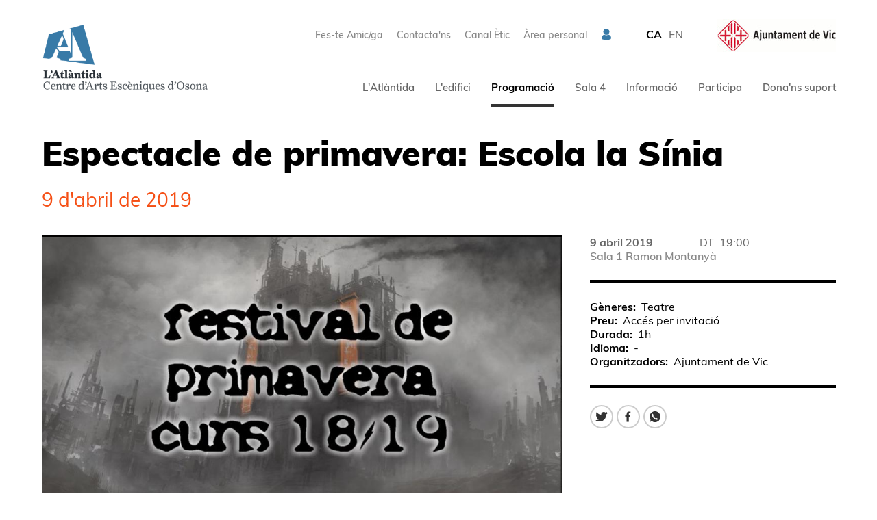

--- FILE ---
content_type: text/html;charset=utf-8
request_url: https://latlantidavic.cat/ca/espectacle-de-primavera-escola-la-sinia_28535
body_size: 20469
content:
<!DOCTYPE HTML>
<html lang="ca" data-woost-type="produccio" data-woost-path="espectacle-de-primavera-escola-la-sinia --28535--" xmlns:og="http://ogp.me/ns#" data-atlantida-expired="0" data-atlantida-production-types="teatre --2584--" xmlns:fb="http://www.facebook.com/2008/fbml" data-woost-locale="ca" data-atlantida-complementary="0" data-woost-roles="anonim --10--" data-atlantida-season="2018" dir="ltr" data-woost-publishable="espectacle-de-primavera-escola-la-sinia --28535--"><head>
                    <script
                        id="Cookiebot"
                        src="https://consent.cookiebot.com/uc.js"
                        data-cbid="a7e914d1-e2dd-492c-8711-539ffa5c0a5c"
                        data-blockingmode="auto"
                        data-culture="ca"
                        type="text/javascript">
                    </script>
                    <!--
Made with                     _
__        __ ___   ___   ___ | |_
\ \  __  / // _ \ / _ \ / __||  _|
 \ \/  \/ /| (_) | (_) |___ \| |__
  \__/\__/  \___/ \___/|____/\___/

http://woost.info

--><meta content="text/html; charset=utf-8" http-equiv="Content-Type"><meta content="/resources/atlantida/favicon/browserconfig.xml" name="msapplication-config"><meta content="#ffffff" name="theme-color"><meta content="Espectacle /festival per part de tots els alumnes de l'escola La Sínia" name="description"><meta content="woost" name="generator"><meta content="#2d89ef" name="msapplication-TileColor"><meta content="initial-scale=1.0, width=device-width, maximum-scale=2.0" name="viewport"><meta content="dktz8dzavj3w0tv2331tuz5lfkk918" name="facebook-domain-verification"><meta property="og:url" content="https://latlantidavic.cat/ca/espectacle-de-primavera-escola-la-sinia_28535"><meta property="og:site_name" content="L'Atlàntida"><meta property="og:type" content="article"><meta property="og:description" content="Espectacle /festival per part de tots els alumnes de l'escola La Sínia"><meta property="og:title" content="Espectacle de primavera: Escola la Sínia"><meta property="fb:app_id" content="2337891053101607"><meta property="og:image" content="https://latlantidavic.cat/images/28550/facebook.jpg"><title>Espectacle de primavera: Escola la Sínia | L'Atlàntida</title><link href="/resources/cocktail/styles/gridrulers.default.scss.css" type="text/css" rel="Stylesheet"><link href="/resources/woost/styles/imagegallery.css" type="text/css" rel="Stylesheet"><link href="/resources/woost/styles/smallscreennavigation.default.scss.css" type="text/css" rel="Stylesheet"><link href="/resources/atlantida/styles/productionsessions.scss.css?ver=20211227" type="text/css" rel="Stylesheet"><link href="/resources/atlantida/styles/productiondetails.default.scss.css" type="text/css" rel="Stylesheet"><link href="/resources/atlantida/styles/sharebuttons.default.scss.css" type="text/css" rel="Stylesheet"><link href="/resources/atlantida/styles/sponsortabs.default.scss.css" type="text/css" rel="Stylesheet"><link href="/resources/atlantida/styles/popup.default.scss.css" type="text/css" rel="Stylesheet"><link href="/resources/atlantida/styles/videopopup.scss.css?ver=20230227" type="text/css" rel="Stylesheet"><link href="/resources/woost/styles/baseview.default.scss.css" type="text/css" rel="Stylesheet"><link href="/resources/atlantida/styles/fonts.default.scss.css" type="text/css" rel="Stylesheet"><link href="/resources/atlantida/styles/atlantidalayout.scss.css?ver=20240409" type="text/css" rel="Stylesheet"><link href="/resources/atlantida/styles/widelayout.default.scss.css" type="text/css" rel="Stylesheet"><link href="/resources/atlantida/styles/productionlayout.scss.css?ver=20230227" type="text/css" rel="Stylesheet"><link href="https://latlantidavic.cat/user_styles" type="text/css" rel="Stylesheet"><link href="/resources/woost/styles/dialog.css" type="text/css" rel="Stylesheet"><!--[if lt IE 9]><script src="/cocktail/scripts/html5shiv-printshiv.js" type="text/javascript"></script><![endif]--><script src="/resources/cocktail/scripts/jquery.js" type="text/javascript"></script><script src="/resources/cocktail/scripts/core.js" type="text/javascript"></script><script src="/current_user" type="text/javascript"></script><script src="/resources/woost/scripts/identitybox.js" type="text/javascript"></script><script src="/resources/woost/scripts/imagegallery.js" type="text/javascript"></script><script src="/resources/cocktail/scripts/jquery.scrollintoview.min.js" type="text/javascript"></script><script src="/resources/woost/scripts/smallscreennavigation.js" type="text/javascript"></script><script src="/resources/woost/scripts/publishablelisting.js" type="text/javascript"></script><script src="/resources/cocktail/scripts/reveal.js" type="text/javascript"></script><script src="/resources/atlantida/scripts/sponsortabs.js" type="text/javascript"></script><script src="/resources/atlantida/scripts/popup.js" type="text/javascript"></script><script src="/resources/atlantida/scripts/videopopup.js?ver=20230227" type="text/javascript"></script><script src="/resources/atlantida/scripts/atlantidalayout.js?ver=20210218v2" type="text/javascript"></script><script src="/resources/atlantida/scripts/productionlayout.js?ver=20230227" type="text/javascript"></script><script src="/resources/woost/scripts/grid.js" type="text/javascript"></script><script src="/resources/woost/scripts/dialog.js" type="text/javascript"></script><script type="text/javascript">		cocktail._clientModel("atlantida.views.SponsorTabs.strip").html = '\u003Cul class="strip">\u003Cli data-category="961" class="strip_entry">\u003Cbutton type="button" class="button">Mecenes d\'honor\u003C/button>\u003C/li>\u003Cli data-category="964" class="strip_entry">\u003Cbutton type="button" class="button">Mecenes I\u003C/button>\u003C/li>\u003Cli data-category="969" class="strip_entry">\u003Cbutton type="button" class="button">Mecenes II\u003C/button>\u003C/li>\u003Cli data-category="117357" class="strip_entry">\u003Cbutton type="button" class="button">Mecenes III\u003C/button>\u003C/li>\u003C/ul>';
		cocktail._clientModel("woost.views.SmallScreenNavigation.expandMenuButton").html = '\u003Cbutton type="button" class="expand_menu_button">▶\u003C/button>';
		cocktail._clientModel("woost.views.SmallScreenNavigation.collapseMenuButton").html = '\u003Cbutton type="button" class="collapse_menu_button">▼\u003C/button>';
		cocktail._clientModel("woost.views.ImageGallery.loading_sign").html = '\u003Cdiv class="ImageGallery-loading_sign loading_sign">Carregant la imatge\u003C/div>';
		cocktail._clientModel("woost.views.IdentityBox.box").html = '\u003Cdiv class="box">\u003Cstrong class="user_label">\u003C/strong>\u003Cform action="/" class="logout_form" method="post" target="_top">\u003Cbutton type="submit" name="logout" class="logout_button">Sortir\u003C/button>\u003C/form>\u003C/div>';
		cocktail._clientModel("woost.views.ImageGallery.image_dialog").html = '\u003Carticle class="Dialog image_dialog ImageGallery-dialog">\u003Cheader class="dialog_header">\u003Cspan class="index">\u003C/span>\u003Ch1 class="dialog_heading">\u003C/h1>\u003Cbutton type="button" class="close_dialog_button" title="Tancar la finestra">\u003Csvg\n   xmlns:dc="http://purl.org/dc/elements/1.1/"\n   xmlns:cc="http://creativecommons.org/ns#"\n   xmlns:rdf="http://www.w3.org/1999/02/22-rdf-syntax-ns#"\n   xmlns:svg="http://www.w3.org/2000/svg"\n   xmlns="http://www.w3.org/2000/svg"\n   xmlns:sodipodi="http://sodipodi.sourceforge.net/DTD/sodipodi-0.dtd"\n   xmlns:inkscape="http://www.inkscape.org/namespaces/inkscape"\n   version="1.1"\n   x="0px"\n   y="0px"\n   viewBox="0 0 95 95"\n   enable-background="new 0 0 100 100"\n   xml:space="preserve"\n   id="svg5371"\n   inkscape:version="0.91 r13725"\n   sodipodi:docname="close_popup.svg"\n   width="95"\n   height="95">\u003Cmetadata\n     id="metadata5383">\u003Crdf:RDF>\u003Ccc:Work\n         rdf:about="">\u003Cdc:format>image/svg+xml\u003C/dc:format>\u003Cdc:type\n           rdf:resource="http://purl.org/dc/dcmitype/StillImage" />\u003Cdc:title />\u003C/cc:Work>\u003C/rdf:RDF>\u003C/metadata>\u003Cdefs\n     id="defs5381" />\u003Csodipodi:namedview\n     pagecolor="#ffffff"\n     bordercolor="#666666"\n     borderopacity="1"\n     objecttolerance="10"\n     gridtolerance="10"\n     guidetolerance="10"\n     inkscape:pageopacity="0"\n     inkscape:pageshadow="2"\n     inkscape:window-width="1920"\n     inkscape:window-height="1016"\n     id="namedview5379"\n     showgrid="false"\n     fit-margin-top="0"\n     fit-margin-left="0"\n     fit-margin-right="0"\n     fit-margin-bottom="0"\n     inkscape:zoom="2.36"\n     inkscape:cx="-80.889831"\n     inkscape:cy="50.042372"\n     inkscape:window-x="0"\n     inkscape:window-y="27"\n     inkscape:window-maximized="1"\n     inkscape:current-layer="svg5371" />\u003Cpath\n     sodipodi:nodetypes="sssss"\n     inkscape:connector-curvature="0"\n     d="m 47.5,2.5 c -24.8,0 -45,20.2 -45,45 0,24.8 20.2,45 45,45 24.8,0 45,-20.2 45,-45 0,-24.8 -20.2,-45 -45,-45 z"\n     style="fill:#ffffff;fill-opacity:1;stroke:#333333;stroke-width:3;stroke-miterlimit:4;stroke-dasharray:none;stroke-opacity:1"\n     class="circle" />\u003Cpath\n     inkscape:connector-curvature="0"\n     d="m 67.8,27.2 c -1.3,-1.3 -3.4,-1.3 -4.7,0 L 47.5,42.8 31.8,27.2 c -1.3,-1.3 -3.4,-1.3 -4.7,0 -1.3,1.3 -1.3,3.4 0,4.7 L 42.8,47.5 27.2,63.2 c -1.3,1.3 -1.3,3.4 0,4.7 0.6,0.6 1.5,1 2.3,1 0.8,0 1.7,-0.3 2.3,-1 L 47.5,52.2 63.2,67.9 c 0.6,0.6 1.5,1 2.3,1 0.8,0 1.7,-0.3 2.3,-1 1.3,-1.3 1.3,-3.4 0,-4.7 L 52.2,47.5 67.9,31.8 c 1.2,-1.2 1.2,-3.3 -0.1,-4.6 z"\n     class="cross"\n     style="fill:#4d4d4d;fill-opacity:1" />\u003C/svg>\u003C/button>\u003C/header>\u003Cdiv class="dialog_content">\u003Cimg class="image">\u003Cbutton class="previous_button" title="Anterior">\u003Csvg\n   xmlns:dc="http://purl.org/dc/elements/1.1/"\n   xmlns:cc="http://creativecommons.org/ns#"\n   xmlns:rdf="http://www.w3.org/1999/02/22-rdf-syntax-ns#"\n   xmlns:svg="http://www.w3.org/2000/svg"\n   xmlns="http://www.w3.org/2000/svg"\n   xmlns:sodipodi="http://sodipodi.sourceforge.net/DTD/sodipodi-0.dtd"\n   xmlns:inkscape="http://www.inkscape.org/namespaces/inkscape"\n   version="1.1"\n   x="0px"\n   y="0px"\n   viewBox="0 0 103.42373 102.57627"\n   xml:space="preserve"\n   id="svg2"\n   inkscape:version="0.91 r13725"\n   sodipodi:docname="prev.svg"\n   width="103.42373"\n   height="102.57627">\u003Cmetadata\n     id="metadata12">\u003Crdf:RDF>\u003Ccc:Work\n         rdf:about="">\u003Cdc:format>image/svg+xml\u003C/dc:format>\u003Cdc:type\n           rdf:resource="http://purl.org/dc/dcmitype/StillImage" />\u003Cdc:title />\u003C/cc:Work>\u003C/rdf:RDF>\u003C/metadata>\u003Cdefs\n     id="defs10" />\u003Csodipodi:namedview\n     pagecolor="#ffffff"\n     bordercolor="#666666"\n     borderopacity="1"\n     objecttolerance="10"\n     gridtolerance="10"\n     guidetolerance="10"\n     inkscape:pageopacity="0"\n     inkscape:pageshadow="2"\n     inkscape:window-width="1920"\n     inkscape:window-height="1016"\n     id="namedview8"\n     showgrid="false"\n     fit-margin-top="0"\n     fit-margin-left="0"\n     fit-margin-right="0"\n     fit-margin-bottom="0"\n     inkscape:zoom="1"\n     inkscape:cx="-137.40254"\n     inkscape:cy="67.138771"\n     inkscape:window-x="0"\n     inkscape:window-y="27"\n     inkscape:window-maximized="1"\n     inkscape:current-layer="svg2" />\u003Cpath\n     inkscape:connector-curvature="0"\n     id="path6"\n     d="m 60.199583,74.849214 c 0.551943,0.551944 0.551943,1.379858 0,1.931802 -0.275972,0.275971 -2.620936,0.413957 -2.965901,0.413957 -0.344964,0 -0.689929,-0.137986 -0.9659,-0.413957 L 34.259043,54.772277 c -0.965901,-0.965901 -1.448851,-2.207773 -1.448851,-3.518638 0,-1.310866 0.48295,-2.552738 1.448851,-3.518639 L 56.198789,25.795255 c 0.551943,-0.551944 3.379858,-0.551944 3.931801,0 0.551944,0.551943 0.551944,1.379858 0,1.931801 L 38.190845,49.735795 c -0.413958,0.413957 -0.620937,0.9659 -0.620937,1.586837 0,0.620936 0.206979,1.172879 0.620937,1.586837 z"\n     sodipodi:nodetypes="cssssssssccscc" />\u003C/svg>\u003C/button>\u003Cbutton class="next_button" title="Següent">\u003Csvg\n   xmlns:dc="http://purl.org/dc/elements/1.1/"\n   xmlns:cc="http://creativecommons.org/ns#"\n   xmlns:rdf="http://www.w3.org/1999/02/22-rdf-syntax-ns#"\n   xmlns:svg="http://www.w3.org/2000/svg"\n   xmlns="http://www.w3.org/2000/svg"\n   xmlns:sodipodi="http://sodipodi.sourceforge.net/DTD/sodipodi-0.dtd"\n   xmlns:inkscape="http://www.inkscape.org/namespaces/inkscape"\n   version="1.1"\n   x="0px"\n   y="0px"\n   viewBox="0 0 103.42373 102.57627"\n   xml:space="preserve"\n   id="svg2"\n   inkscape:version="0.91 r13725"\n   sodipodi:docname="next.svg"\n   width="103.42373"\n   height="102.57627">\u003Cmetadata\n     id="metadata12">\u003Crdf:RDF>\u003Ccc:Work\n         rdf:about="">\u003Cdc:format>image/svg+xml\u003C/dc:format>\u003Cdc:type\n           rdf:resource="http://purl.org/dc/dcmitype/StillImage" />\u003Cdc:title />\u003C/cc:Work>\u003C/rdf:RDF>\u003C/metadata>\u003Cdefs\n     id="defs10" />\u003Csodipodi:namedview\n     pagecolor="#ffffff"\n     bordercolor="#666666"\n     borderopacity="1"\n     objecttolerance="10"\n     gridtolerance="10"\n     guidetolerance="10"\n     inkscape:pageopacity="0"\n     inkscape:pageshadow="2"\n     inkscape:window-width="1920"\n     inkscape:window-height="1016"\n     id="namedview8"\n     showgrid="false"\n     fit-margin-top="0"\n     fit-margin-left="0"\n     fit-margin-right="0"\n     fit-margin-bottom="0"\n     inkscape:zoom="1"\n     inkscape:cx="-515.40254"\n     inkscape:cy="70.138771"\n     inkscape:window-x="0"\n     inkscape:window-y="27"\n     inkscape:window-maximized="1"\n     inkscape:current-layer="svg2" />\u003Cpath\n     inkscape:connector-curvature="0"\n     id="path6"\n     d="m 43.224147,74.849214 c -0.551943,0.551944 -0.551943,1.379858 0,1.931802 0.275972,0.275971 2.620936,0.413957 2.965901,0.413957 0.344964,0 0.689929,-0.137986 0.9659,-0.413957 L 69.164687,54.772277 c 0.965901,-0.965901 1.448851,-2.207773 1.448851,-3.518638 0,-1.310866 -0.48295,-2.552738 -1.448851,-3.518639 L 47.224941,25.795255 c -0.551943,-0.551944 -3.379858,-0.551944 -3.931801,0 -0.551944,0.551943 -0.551944,1.379858 0,1.931801 l 21.939745,22.008739 c 0.413958,0.413957 0.620937,0.9659 0.620937,1.586837 0,0.620936 -0.206979,1.172879 -0.620937,1.586837 z"\n     sodipodi:nodetypes="cssssssssccscc" />\u003C/svg>\u003C/button>\u003Cdiv class="footnote">\u003C/div>\u003Cdiv class="original_image_link">\u003Ca class="link">Descarregar l\'original\u003C/a>\u003C/div>\u003C/div>\u003C/article>';
		cocktail.resourceRepositories = {"woost": "/resources/woost/", "cocktail": "/resources/cocktail/", "atlantida": "/resources/atlantida/"};
		cocktail.setVariable("woost.grid.sizes", [{"minWidth": 1389, "columnWidth": 80, "identifier": "XL", "columnSpacing": null}, {"minWidth": 1159, "columnWidth": 59, "identifier": "L", "columnSpacing": null}, {"minWidth": 929, "columnWidth": 60, "identifier": "M", "columnSpacing": null}, {"minWidth": 713, "columnWidth": 42, "identifier": "S", "columnSpacing": null}, {"minWidth": 0, "columnWidth": 32, "identifier": "XS", "columnSpacing": 8}]);
		cocktail.setVariable("woost.navigationPoint", 475);
		cocktail.setVariable("woost.grid.margin", 50);
		cocktail.setVariable("woost.grid.columnCount", 12);
		cocktail.setVariable("woost.publishable", 28535);
		cocktail.setLanguage("ca");
		jQuery(function () { cocktail.rootElement =  document.getElementById("cocktail-element-176927441237-0"); cocktail.init(); });
</script><style type="text/css">#cocktail-element-176927441237-1 {
  position: relative;
  top: 4px; }
  @media (min-width: 763px) and (max-width: 978px) {
    #cocktail-element-176927441237-1 img {
      width: 120px;
      height: auto; } }
</style><style type="text/css">#cocktail-element-176927441237-7 {
  filter: grayscale(100%);
  opacity: 0.9; }
  #cocktail-element-176927441237-7 img {
    width: 80%;
    height: auto; }
</style><style type="text/css">@media (max-width: 762px) {
  #cocktail-element-176927441237-8 .text_container {
    display: flex;
    flex-direction: row; }
    #cocktail-element-176927441237-8 .text_container p {
      margin-top: 0;
      margin-bottom: 0; }
      #cocktail-element-176927441237-8 .text_container p + p {
        margin-left: 50px; } }
</style><style type="text/css">@media (min-width: 1439px) {
  #cocktail-element-176927441237-4 {
    display: table-cell;
    table-layout: fixed;
    vertical-align: top;
    width: 357px; } }

@media (min-width: 1209px) and (max-width: 1438px) {
  #cocktail-element-176927441237-4 {
    display: table-cell;
    table-layout: fixed;
    vertical-align: top;
    width: 300px; } }

@media (min-width: 979px) and (max-width: 1208px) {
  #cocktail-element-176927441237-4 {
    display: table-cell;
    table-layout: fixed;
    vertical-align: top;
    width: 237px; } }

@media (min-width: 763px) and (max-width: 978px) {
  #cocktail-element-176927441237-4 {
    display: table-cell;
    table-layout: fixed;
    vertical-align: top;
    width: 183px; } }
</style><style type="text/css">#cocktail-element-176927441237-5 {
  padding-left: 0;
  margin-top: 0;
  margin-bottom: 0;
  list-style-type: none; }
  @media aural {
    #cocktail-element-176927441237-5 {
      display: none; } }
  #cocktail-element-176927441237-5 > li {
    padding-left: 0;
    margin: 0; }
  @media (min-width: 1439px) {
    #cocktail-element-176927441237-5 {
      display: table-cell;
      table-layout: fixed;
      vertical-align: top;
      width: 238px; } }
  @media (min-width: 1209px) and (max-width: 1438px) {
    #cocktail-element-176927441237-5 {
      display: table-cell;
      table-layout: fixed;
      vertical-align: top;
      width: 200px; } }
  @media (min-width: 979px) and (max-width: 1208px) {
    #cocktail-element-176927441237-5 {
      display: table-cell;
      table-layout: fixed;
      vertical-align: top;
      width: 158px; } }
  @media (min-width: 763px) and (max-width: 978px) {
    #cocktail-element-176927441237-5 {
      display: table-cell;
      table-layout: fixed;
      vertical-align: top;
      width: 122px; } }
  @media (min-width: 1439px) {
    #cocktail-element-176927441237-5 {
      padding-left: 40px;
      border-left: 1px solid #ccc; } }
  @media (min-width: 1209px) and (max-width: 1438px) {
    #cocktail-element-176927441237-5 {
      padding-left: 40px;
      border-left: 1px solid #ccc; } }
  @media (min-width: 979px) and (max-width: 1208px) {
    #cocktail-element-176927441237-5 {
      padding-left: 40px;
      border-left: 1px solid #ccc; } }
  @media (min-width: 763px) and (max-width: 978px) {
    #cocktail-element-176927441237-5 {
      padding-left: 40px;
      border-left: 1px solid #ccc; } }
  @media (max-width: 762px) {
    #cocktail-element-176927441237-5 {
      display: none; } }
  #cocktail-element-176927441237-5 li + li {
    margin-top: 14px; }
  #cocktail-element-176927441237-5 li a {
    text-decoration: none;
    color: #777;
    font-weight: 600;
    font-size: 18px; }
    #cocktail-element-176927441237-5 li a:hover {
      text-decoration: underline; }
</style><style type="text/css">@media (max-width: 762px) {
  #cocktail-element-176927441237-9 > .blocks_list {
    margin-top: 30px; } }

@media (min-width: 1439px) {
  #cocktail-element-176927441237-9 > .blocks_list {
    text-align: right; } }

@media (min-width: 1209px) and (max-width: 1438px) {
  #cocktail-element-176927441237-9 > .blocks_list {
    text-align: right; } }

@media (min-width: 979px) and (max-width: 1208px) {
  #cocktail-element-176927441237-9 > .blocks_list {
    text-align: right; } }

@media (min-width: 763px) and (max-width: 978px) {
  #cocktail-element-176927441237-9 > .blocks_list {
    text-align: right; } }

#cocktail-element-176927441237-9 > .blocks_list > .block {
  display: inline-block;
  vertical-align: top; }
  #cocktail-element-176927441237-9 > .blocks_list > .block + .block {
    margin-left: 12px; }
  #cocktail-element-176927441237-9 > .blocks_list > .block .image {
    width: 32px;
    height: 32px;
    display: block; }
    #cocktail-element-176927441237-9 > .blocks_list > .block .image svg {
      display: block;
      height: 100%;
      width: 100%;
      transition: all 0.5s ease; }
  #cocktail-element-176927441237-9 > .blocks_list > .block .block_link:hover svg {
    fill: #387aa7; }
</style><style type="text/css">@media (max-width: 762px) {
  #cocktail-element-176927441237-11 > .publishable_list {
    margin-top: 30px; } }

@media (min-width: 1439px) {
  #cocktail-element-176927441237-11 > .publishable_list {
    text-align: right; } }

@media (min-width: 1209px) and (max-width: 1438px) {
  #cocktail-element-176927441237-11 > .publishable_list {
    text-align: right; } }

@media (min-width: 979px) and (max-width: 1208px) {
  #cocktail-element-176927441237-11 > .publishable_list {
    text-align: right; } }

@media (min-width: 763px) and (max-width: 978px) {
  #cocktail-element-176927441237-11 > .publishable_list {
    text-align: right; } }

#cocktail-element-176927441237-11 > .publishable_list > .entry {
  display: inline-block;
  vertical-align: top; }
  #cocktail-element-176927441237-11 > .publishable_list > .entry + .entry {
    margin-left: 12px; }
  #cocktail-element-176927441237-11 > .publishable_list > .entry a {
    text-decoration: none;
    color: #777; }
    #cocktail-element-176927441237-11 > .publishable_list > .entry a:hover {
      text-decoration: underline; }
</style><style type="text/css">@media (min-width: 1439px) {
  #cocktail-element-176927441237-10 > .blocks_list > .ContainerBlockView {
    text-align: right; } }

@media (min-width: 1209px) and (max-width: 1438px) {
  #cocktail-element-176927441237-10 > .blocks_list > .ContainerBlockView {
    text-align: right; } }

@media (min-width: 979px) and (max-width: 1208px) {
  #cocktail-element-176927441237-10 > .blocks_list > .ContainerBlockView {
    text-align: right; } }

@media (min-width: 763px) and (max-width: 978px) {
  #cocktail-element-176927441237-10 > .blocks_list > .ContainerBlockView {
    text-align: right; } }

@media (max-width: 762px) {
  #cocktail-element-176927441237-10 > .blocks_list > .ContainerBlockView {
    border-top: 1px solid #ccc;
    margin-top: 15px;
    margin-bottom: 15px; } }

#cocktail-element-176927441237-10 > .blocks_list > .ContainerBlockView + .ContainerBlockView {
  margin-top: 15px; }

#cocktail-element-176927441237-10 > .blocks_list > .ContainerBlockView .TextBlockView {
  display: inline-block;
  vertical-align: middle; }
  @media (min-width: 1439px) {
    #cocktail-element-176927441237-10 > .blocks_list > .ContainerBlockView .TextBlockView {
      margin-left: 50px;
      margin-bottom: 15px; } }
  @media (min-width: 1209px) and (max-width: 1438px) {
    #cocktail-element-176927441237-10 > .blocks_list > .ContainerBlockView .TextBlockView {
      margin-left: 50px;
      margin-bottom: 15px; } }
  @media (min-width: 979px) and (max-width: 1208px) {
    #cocktail-element-176927441237-10 > .blocks_list > .ContainerBlockView .TextBlockView {
      margin-left: 50px;
      margin-bottom: 15px; } }
  @media (min-width: 763px) and (max-width: 978px) {
    #cocktail-element-176927441237-10 > .blocks_list > .ContainerBlockView .TextBlockView {
      margin-left: 50px;
      margin-bottom: 15px; } }
  @media (max-width: 762px) {
    #cocktail-element-176927441237-10 > .blocks_list > .ContainerBlockView .TextBlockView {
      margin-right: 30px;
      margin-top: 15px; } }
  @media (min-width: 1439px) {
    #cocktail-element-176927441237-10 > .blocks_list > .ContainerBlockView .TextBlockView img {
      width: 140px; } }
  @media (min-width: 1209px) and (max-width: 1438px) {
    #cocktail-element-176927441237-10 > .blocks_list > .ContainerBlockView .TextBlockView img {
      width: 140px; } }
  @media (min-width: 979px) and (max-width: 1208px) {
    #cocktail-element-176927441237-10 > .blocks_list > .ContainerBlockView .TextBlockView img {
      width: 120px; } }
  @media (min-width: 763px) and (max-width: 978px) {
    #cocktail-element-176927441237-10 > .blocks_list > .ContainerBlockView .TextBlockView img {
      width: 120px; } }
  @media (max-width: 762px) {
    #cocktail-element-176927441237-10 > .blocks_list > .ContainerBlockView .TextBlockView img {
      width: 120px; } }
</style><style type="text/css">@media (min-width: 1439px) {
  #cocktail-element-176927441237-6 {
    display: table-cell;
    table-layout: fixed;
    vertical-align: top;
    width: 794px; } }

@media (min-width: 1209px) and (max-width: 1438px) {
  #cocktail-element-176927441237-6 {
    display: table-cell;
    table-layout: fixed;
    vertical-align: top;
    width: 659px; } }

@media (min-width: 979px) and (max-width: 1208px) {
  #cocktail-element-176927441237-6 {
    display: table-cell;
    table-layout: fixed;
    vertical-align: top;
    width: 534px; } }

@media (min-width: 763px) and (max-width: 978px) {
  #cocktail-element-176927441237-6 {
    display: table-cell;
    table-layout: fixed;
    vertical-align: top;
    width: 408px; } }

#cocktail-element-176927441237-6 > .blocks_list {
  display: flex;
  flex-direction: column;
  justify-content: space-between;
  height: 100%; }
</style><style type="text/css">#cocktail-element-176927441237-3 > .blocks_list {
  display: flex;
  flex-wrap: wrap;
  justify-content: space-between; }
</style><link href="https://latlantidavic.cat/ca/espectacle-de-primavera-escola-la-sinia_28535" rel="canonical"><link href="https://latlantidavic.cat/ca" rel="start" title="L'Atlàntida"><link href="/web_app_manifest" rel="manifest"><link lang="ca" title="Versió en Català" href="https://latlantidavic.cat/ca/espectacle-de-primavera-escola-la-sinia_28535" rel="alternate" hreflang="ca"><link href="https://latlantidavic.cat/favicon_8417.png" type="image/png" rel="Shortcut Icon"><link href="/resources/atlantida/favicon/apple-touch-icon.png" rel="apple-touch-icon" sizes="180x180"><link href="/resources/atlantida/favicon/favicon-32x32.png" type="image/png" rel="icon" sizes="32x32"><link href="/resources/atlantida/favicon/favicon-16x16.png" type="image/png" rel="icon" sizes="16x16"><link href="/resources/atlantida/favicon/site.webmanifest" rel="manifest"><link color="#6184ae" href="/resources/atlantida/favicon/safari-pinned-tab.svg" rel="mask-icon">
                <!-- Google Tag Manager -->
                <script>(function(w,d,s,l,i){w[l]=w[l]||[];w[l].push({'gtm.start':
                new Date().getTime(),event:'gtm.js'});var f=d.getElementsByTagName(s)[0],
                j=d.createElement(s),dl=l!='dataLayer'?'&l='+l:'';j.async=true;j.src=
                'https://www.googletagmanager.com/gtm.js?id='+i+dl;f.parentNode.insertBefore(j,f);
                })(window,document,'script','dataLayer','GTM-5PPKCK2');</script>
                <!-- End Google Tag Manager -->
                <!-- Google Tag Manager -->
                <script>(function(w,d,s,l,i){w[l]=w[l]||[];w[l].push({'gtm.start':
                new Date().getTime(),event:'gtm.js'});var f=d.getElementsByTagName(s)[0],
                j=d.createElement(s),dl=l!='dataLayer'?'&l='+l:'';j.async=true;j.src=
                'https://www.googletagmanager.com/gtm.js?id='+i+dl;f.parentNode.insertBefore(j,f);
                })(window,document,'script','dataLayer','GTM-KWBSRH3');</script>
                <!-- End Google Tag Manager -->
                
                <script src="https://browser.sentry-cdn.com/5.5.0/bundle.min.js" crossorigin="anonymous"></script>
                <script>
                  Sentry.init({
                    dsn: "https://7b94c9cca01eb4bf4e57c51ff51b181b@sentry.whads.com/34"
                  });
                </script>
                <script type="text/javascript">
    if (!window.cocktail) {
        var cocktail = {};
    }
    if (!cocktail.csrfprotection) {
        cocktail.csrfprotection = {};
    }
    cocktail.csrfprotection.cookieName = "cocktail.csrf_protection_token";
    cocktail.csrfprotection.field = "__cocktail_csrf_token";
    cocktail.csrfprotection.header = "X-Cocktail-CSRF-Token";
</script>
<script type="text/javascript" src="/resources/cocktail/scripts/csrfprotection.js"></script>
</head><!--[if IE 6]><body class="IE IE6"><![endif]--><!--[if IE 7]><body class="IE IE7"><![endif]--><!--[if IE 8]><body class="IE IE8"><![endif]--><!--[if IE 9]><body class="IE IE9"><![endif]--><!--[if !IE]> --><body class="not_IE"><!-- <![endif]-->
                <!-- Google Tag Manager (noscript) -->
                <noscript><iframe src="https://www.googletagmanager.com/ns.html?id=GTM-5PPKCK2"
                height="0" width="0" style="display:none;visibility:hidden"></iframe></noscript>
                <!-- End Google Tag Manager (noscript) -->
                <!-- Google Tag Manager (noscript) -->
                <noscript><iframe src="https://www.googletagmanager.com/ns.html?id=GTM-KWBSRH3"
                height="0" width="0" style="display:none;visibility:hidden"></iframe></noscript>
                <!-- End Google Tag Manager (noscript) -->
                <script type="text/javascript">document.body.className += ' scripted';</script><html><body><div class="BaseView StandardView AtlantidaLayout WideLayout ProductionLayout" data-inner-menu-layout="top" data-inner-navigation-level="2" id="cocktail-element-176927441237-0"><div class="GridRulers grid_rulers" id="rulers"><div class="columns"><div class="column"><div class="column_body"></div><div class="column_spacing"></div></div><div class="column"><div class="column_body"></div><div class="column_spacing"></div></div><div class="column"><div class="column_body"></div><div class="column_spacing"></div></div><div class="column"><div class="column_body"></div><div class="column_spacing"></div></div><div class="column"><div class="column_body"></div><div class="column_spacing"></div></div><div class="column"><div class="column_body"></div><div class="column_spacing"></div></div><div class="column"><div class="column_body"></div><div class="column_spacing"></div></div><div class="column"><div class="column_body"></div><div class="column_spacing"></div></div><div class="column"><div class="column_body"></div><div class="column_spacing"></div></div><div class="column"><div class="column_body"></div><div class="column_spacing"></div></div><div class="column"><div class="column_body"></div><div class="column_spacing"></div></div><div class="column"><div class="column_body"></div></div></div></div><div class="site_header_wrapper"><header class="site_header"><h1 class="site_title"><a class="home_link" href="https://latlantidavic.cat/ca" style="position: relative"><img alt="L'Atlàntida" class="logo" src="https://latlantidavic.cat/images/833/default.png" style="z-index: 1; position: relative;"/></a></h1><div class="IdentityBox identity"></div><nav class="shortcuts_nav"><h1 class="shortcuts_nav_heading">Accessos directes</h1><ul class="TreeView Menu shortcuts_menu"><li class="leaf"><a data-woost-path="l-atlantida --262-- participa --481-- fes-te-amic-ga --652--" data-woost-publishable="fes-te-amic-ga --652--" data-woost-type="pagina document" href="https://latlantidavic.cat/ca/fes-te-amic-ga_652">Fes-te Amic/ga</a></li><li class="leaf"><a data-woost-path="l-atlantida --262-- l-atlantida --467-- contacta-ns --644--" data-woost-publishable="contacta-ns --644--" data-woost-type="pagina document" href="https://latlantidavic.cat/ca/contacta-ns_644">Contacta'ns</a></li><li class="leaf"><a data-woost-path="l-atlantida --262-- l-atlantida --467-- transparencia --767-- canal-etic --140161--" data-woost-publishable="canal-etic --140161--" data-woost-type="pagina document" href="https://latlantidavic.cat/ca/canal-etic_140161">Canal Ètic</a></li><li class="leaf menu-entry-atlantida-personal_area_page"><a data-woost-path="area-personal --91092--" data-woost-publishable="area-personal --91092--" data-woost-type="adreça-web" href="https://latlantidavic.koobin.cat/?action=PU_ident_unica">Àrea personal</a></li></ul><a class="Link personal_area_link" data-woost-path="area-personal --91092--" data-woost-publishable="area-personal --91092--" data-woost-type="adreça-web" href="https://latlantidavic.koobin.cat/?action=PU_ident_unica" target="_blank"><svg enable-background="new 0 0 95 95" height="81.683" version="1.1" viewbox="0 0 77.599 77.599" width="81.683" xml:space="preserve" xmlns="http://www.w3.org/2000/svg" xmlns:cc="http://creativecommons.org/ns#" xmlns:dc="http://purl.org/dc/elements/1.1/" xmlns:rdf="http://www.w3.org/1999/02/22-rdf-syntax-ns#"><metadata><rdf:rdf><cc:work rdf:about=""><dc:format>image/svg+xml</dc:format><dc:type rdf:resource="http://purl.org/dc/dcmitype/StillImage"></dc:type><dc:title></dc:title></cc:work></rdf:rdf></metadata><circle cx="38.801" cy="21.678" r="21.678"></circle><path d="m53.776 41.275c-4.156 3.184-9.348 5.081-14.975 5.081s-10.818-1.897-14.975-5.081c-11.191 4.166-18.893 12.85-18.893 22.893 0 14.095 15.164 13.426 33.867 13.426 18.705 0 33.867 0.669 33.867-13.426 1e-3 -10.044-7.7-18.727-18.891-22.893z"></path></svg></a></nav><ul class="Selector LinkSelector LanguageSelector language_selector" cocktail-grouping="false"><li><strong><a class="entry_link" href="https://latlantidavic.cat/ca/espectacle-de-primavera-escola-la-sinia_28535" hreflang="ca" lang="ca">CA</a></strong></li><li class="last"><a class="entry_link" href="https://latlantidavic.cat/en" hreflang="en" lang="en">EN</a></li></ul><div class="BlockList header_blocks"><div class="TextBlockView block block621 first last heading_top float_top_left single_image no_text" data-cocktail-params='{"blockId": 621}' data-image-gallery-disposition="flow" id="cocktail-element-176927441237-1"><a class="Link block_link" data-woost-path="ajuntament-de-vic --625--" data-woost-publishable="ajuntament-de-vic --625--" data-woost-type="adreça-web" href="http://www.vic.cat/" target="_blank"><div class="ImageGallery image_gallery thumbnail_factory-image_gallery_thumbnail" data-cocktail-params='{"closeUpPreload": false, "publishableActivationSelector": "a"}'><ul class="image_list"><li class="image_entry"><img alt="Logo Ajuntament de Vic" class="image" src="https://latlantidavic.cat/images/622/image_gallery_thumbnail.png"/></li></ul></div></a></div></div></header><div class="site_navigation_wrapper"><nav class="site_navigation"><a class="Link small_logo_link" data-woost-path="l-atlantida --262--" data-woost-publishable="l-atlantida --262--" data-woost-type="pagina document" href="https://latlantidavic.cat/ca"><img alt="Logo Atlàntida petit" class="small_logo" src="https://latlantidavic.cat/images/1291/default.png"/></a><h1 class="site_navigation_heading" style="display:none">Menú principal</h1><ul class="TreeView Menu menu"><li class="branch"><a href="https://latlantidavic.cat/ca/l-atlantida_467" id="menu-entry-467">L'Atlàntida</a><ul><li class="leaf"><a href="https://latlantidavic.cat/ca/qui-som_762" id="menu-entry-762">Qui som?</a></li><li class="leaf"><a href="https://latlantidavic.cat/ca/projecte-artistic-educatiu_761" id="menu-entry-761">Projecte artístic / educatiu</a></li><li class="leaf menu-entry-atlantida-news_page"><a class="menu-entry-link-atlantida-news_page" href="https://latlantidavic.cat/ca/noticies_641" id="menu-entry-641">Notícies</a></li><li class="leaf"><a href="https://latlantidavic.cat/ca/transparencia_767" id="menu-entry-767">Transparència</a></li><li class="leaf"><a href="https://latlantidavic.cat/ca/l-atlantida-amb-l-agenda-ods-de-desenvolupament-sostenible_248474" id="menu-entry-248474">L’Atlàntida amb l’agenda ODS de Desenvolupament Sostenible</a></li><li class="leaf"><a href="https://latlantidavic.cat/ca/treballa-amb-nosaltres_769" id="menu-entry-769">Treballa amb nosaltres</a></li><li class="leaf"><a href="https://latlantidavic.cat/ca/ens-gestor_16036" id="menu-entry-16036">Ens gestor</a></li><li class="leaf"><a href="https://latlantidavic.cat/ca/equip_208271" id="menu-entry-208271">Equip</a></li><li class="leaf"><a href="https://latlantidavic.cat/ca/contacta-ns_644" id="menu-entry-644">Contacta'ns</a></li></ul></li><li class="branch"><a href="https://latlantidavic.cat/ca/l-edifici_472" id="menu-entry-472">L'edifici</a><ul><li class="leaf"><a href="https://latlantidavic.cat/ca/edifici-i-ubicacio_772" id="menu-entry-772">Edifici i ubicació</a></li><li class="leaf"><a href="https://latlantidavic.cat/ca/lloguer-d-espais_771" id="menu-entry-771">Lloguer d'espais</a></li><li class="leaf"><a href="https://latlantidavic.cat/ca/graella-d-ocupacio_775" id="menu-entry-775">Graella d'ocupació</a></li><li class="leaf"><a href="https://latlantidavic.cat/ca/cessio-d-espais_7971" id="menu-entry-7971">Cessió d'espais</a></li><li class="leaf"><a href="https://latlantidavic.cat/ca/visites-guiades_773" id="menu-entry-773">Visites guiades</a></li><li class="leaf"><a href="https://latlantidavic.cat/ca/bar-restaurant-de-l-atlantida_777" id="menu-entry-777">Bar-Restaurant de L'Atlàntida</a></li><li class="leaf"><a href="https://latlantidavic.cat/ca/parquing-l-atlantida_11931" id="menu-entry-11931">Pàrquing L'Atlàntida</a></li></ul></li><li class="selected branch"><a href="https://latlantidavic.cat/ca/programacio_2949" id="menu-entry-2949">Programació</a><ul><li class="selected active leaf menu-entry-atlantida-programming_page"><strong><a class="menu-entry-link-atlantida-programming_page" href="https://latlantidavic.cat/ca/tota-l-activitat_475" id="menu-entry-475">Tota l'activitat</a></strong></li><li class="leaf"><a href="https://latlantidavic.cat/ca/programacio-propia_3500" id="menu-entry-3500">Programació pròpia</a></li><li class="leaf"><a href="https://latlantidavic.cat/bonnadal_270597" id="menu-entry-270597">#BonNadal</a></li><li class="leaf"><a href="https://latlantidavic.cat/ambveudedona_194818" id="menu-entry-194818">#Ambveudedona</a></li><li class="leaf"><a href="https://latlantidavic.cat/grans-concerts-vic_183662" id="menu-entry-183662">Grans Concerts Vic</a></li><li class="leaf"><a href="https://latlantidavic.cat/temporada-d-opera_265315" id="menu-entry-265315">Temporada d'òpera</a></li><li class="leaf"><a href="https://latlantidavic.cat/familiar_3519" id="menu-entry-3519">Familiar</a></li><li class="leaf"><a href="https://latlantidavic.cat/escena-oberta_225955" id="menu-entry-225955">Escena Oberta</a></li><li class="leaf"><a href="https://latlantidavic.cat/humor360graus_163369" id="menu-entry-163369">#Humor360graus</a></li><li class="leaf"><a href="https://latlantidavic.cat/joves-18-al-50-_107458" id="menu-entry-107458">Joves -18 al 50%</a></li><li class="leaf"><a href="https://latlantidavic.cat/ca/mes-espais-escenics-a-vic_140222" id="menu-entry-140222">Més espais escènics a Vic</a></li><li class="leaf"><a href="https://latlantidavic.cat/ca/temporades-anteriors_139660" id="menu-entry-139660">Temporades anteriors</a></li></ul></li><li class="branch menu-entry-atlantida-virtual_stage_home"><a class="menu-entry-link-atlantida-virtual_stage_home" href="https://latlantidavic.cat/sala4" id="menu-entry-86709">Sala 4</a><ul><li class="leaf"><a href="https://latlantidavic.cat/sala4/estrenes" id="menu-entry-86719">Estrenes</a></li><li class="leaf"><a href="https://latlantidavic.cat/sala4/a-la-carta" id="menu-entry-86743">A la Carta</a></li><li class="leaf"><a href="https://latlantidavic.cat/sala4/l-atlantida-educa" id="menu-entry-100697">L'Atlàntida Educa</a></li><li class="leaf"><a href="https://latlantidavic.cat/sala4/activitats-participatives" id="menu-entry-86732">Activitats</a></li><li class="leaf"><a href="https://latlantidavic.cat/sala4/capsules-artistiques-i-documentals" id="menu-entry-86747">Càpsules</a></li></ul></li><li class="branch"><a href="https://latlantidavic.cat/ca/informacio_478" id="menu-entry-478">Informació</a><ul><li class="leaf"><a href="https://latlantidavic.cat/ca/entrades_5098" id="menu-entry-5098">Entrades</a></li><li class="leaf menu-entry-atlantida-menu_personal_area_link"><a class="menu-entry-link-atlantida-menu_personal_area_link" href="https://latlantidavic.cat/ca/zona-personal_91091" id="menu-entry-91091">Zona personal</a></li><li class="leaf"><a href="https://latlantidavic.cat/ca/abonaments_779" id="menu-entry-779">Abonaments</a></li><li class="leaf"><a href="https://latlantidavic.cat/ca/descomptes_5099" id="menu-entry-5099">Descomptes</a></li><li class="leaf"><a href="https://latlantidavic.cat/ca/accessibilitat-cultural_3595" id="menu-entry-3595">Accessibilitat cultural</a></li><li class="leaf"><a href="https://latlantidavic.cat/ca/tallers-artistics-durant-els-espectacles_60073" id="menu-entry-60073">Tallers artístics durant els espectacles</a></li><li class="leaf"><a href="https://latlantidavic.cat/ca/regala-l-atlantida_782" id="menu-entry-782">Regala L'Atlàntida</a></li><li class="leaf"><a href="https://latlantidavic.cat/ca/taquilles-i-atencio-a-l-abonat_784" id="menu-entry-784">Taquilles i atenció a l'abonat</a></li></ul></li><li class="branch"><a href="https://latlantidavic.cat/ca/participa_481" id="menu-entry-481">Participa</a><ul><li class="leaf"><a href="https://latlantidavic.cat/ca/divertimento-toldra_247395" id="menu-entry-247395">Divertimento Toldrà</a></li><li class="leaf"><a href="https://latlantidavic.cat/ca/videojoc-d-eduard-toldra_252369" id="menu-entry-252369">Videojoc d'Eduard Toldrà</a></li><li class="leaf"><a href="https://latlantidavic.cat/ca/un-mati-d-orquestra_214523" id="menu-entry-214523">Un Matí d’Orquestra</a></li><li class="leaf"><a href="https://latlantidavic.cat/ca/ix-academia-internacional-de-quartet-vic-2025_204191" id="menu-entry-204191">Acadèmia de Quartet</a></li><li class="leaf"><a href="https://latlantidavic.cat/ca/ii-curs-internacional-de-piano-de-vic-del-8-al-13-de-juliol_181204" id="menu-entry-181204">II Curs Internacional de Piano de Vic Del 8 al 13 de juliol</a></li><li class="leaf"><a href="https://latlantidavic.cat/ca/projectes-escenics-participatius_789" id="menu-entry-789">Projectes escènics participatius</a></li><li class="leaf"><a href="https://latlantidavic.cat/ca/el-busbici-de-l-atlantida_144999" id="menu-entry-144999">El Busbici de L'Atlàntida</a></li><li class="leaf"><a href="https://latlantidavic.cat/ca/l-atlantida-educa_122597" id="menu-entry-122597">L'Atlàntida Educa</a></li><li class="leaf"><a href="https://latlantidavic.cat/ca/fes-te-amic-ga_652" id="menu-entry-652">Fes-te Amic/ga</a></li><li class="leaf"><a href="https://latlantidavic.cat/ca/fes-te-padri-na_148437" id="menu-entry-148437">Fes-te Padrí/na</a></li><li class="leaf"><a href="https://latlantidavic.cat/ca/segueix-nos_5034" id="menu-entry-5034">Segueix-nos</a></li><li class="leaf"><a href="https://latlantidavic.cat/ca/recursos-educatius-i-concursos_5021" id="menu-entry-5021">Recursos Educatius i Concursos</a></li><li class="leaf"><a href="https://latlantidavic.cat/ca/consell-assessor_791" id="menu-entry-791">Consell assessor</a></li><li class="leaf"><a href="https://latlantidavic.cat/ca/inscripcions_230699" id="menu-entry-230699">Inscripcions</a></li></ul></li><li class="branch"><a href="https://latlantidavic.cat/ca/dona-ns-suport_485" id="menu-entry-485">Dona'ns suport</a><ul><li class="leaf"><a href="https://latlantidavic.cat/ca/modalitats-de-mecenatge-i-patrocini_796" id="menu-entry-796">Modalitats de mecenatge i patrocini</a></li><li class="leaf"><a href="https://latlantidavic.cat/ca/els-nostres-mecenes-i-patrocinadors_795" id="menu-entry-795">Els nostres mecenes i patrocinadors</a></li><li class="leaf"><a href="https://latlantidavic.cat/ca/donacions-individuals_797" id="menu-entry-797">Donacions individuals</a></li><li class="leaf"><a href="https://latlantidavic.cat/ca/llegat-herencies_799" id="menu-entry-799">Llegat / herències</a></li><li class="leaf"><a href="https://latlantidavic.cat/ca/media-partners_800" id="menu-entry-800">Media partners</a></li></ul></li></ul><div class="SmallScreenNavigation small_screen_navigation" data-cocktail-params='{"popupAnimationDuration": 400, "folderAction": "normal", "singleBranchExpansion": true, "folderAnimationDuration": 400}' data-popup-animation="none"><button class="menu_button" type="button"><img alt="Mostrar / ocultar menú" class="menu_button_image" src="/resources/atlantida/images/small_nav_menu.png"/></button><button class="close_small_screen_navigation_button" type="button"><img src="/resources/atlantida/images/close_nav.svg"/></button><div class="small_screen_popup"><div class="small_screen_navigation_header"><ul class="Selector LinkSelector LanguageSelector small_screen_language_selector" cocktail-grouping="false"><li><strong><a class="entry_link" href="https://latlantidavic.cat/ca/anime-supremacy_185914" hreflang="ca" lang="ca">CA</a></strong></li><li class="last"><a class="entry_link" href="https://latlantidavic.cat/en/anime-supremacy_185914" hreflang="en" lang="en">EN</a></li></ul><input class="small_screen_search_box" type="search"/></div><ul class="TreeView Menu small_screen_menu"><li class="branch" data-woost-item="467"><a data-woost-path="l-atlantida --262-- l-atlantida --467--" data-woost-publishable="l-atlantida --467--" data-woost-type="pagina document" href="https://latlantidavic.cat/ca/l-atlantida_467">L'Atlàntida</a><ul><li class="branch" data-woost-item="762"><a data-woost-path="l-atlantida --262-- l-atlantida --467-- qui-som --762--" data-woost-publishable="qui-som --762--" data-woost-type="pagina document" href="https://latlantidavic.cat/ca/qui-som_762">Qui som?</a><ul><li class="leaf" data-woost-item="15137"><a data-woost-path="l-atlantida --262-- l-atlantida --467-- qui-som --762-- qui-som --15137--" data-woost-publishable="qui-som --15137--" data-woost-type="pagina document" href="https://latlantidavic.cat/ca/qui-som_15137">Presentació</a></li></ul></li><li class="leaf" data-woost-item="761"><a data-woost-path="l-atlantida --262-- l-atlantida --467-- projecte-artistic-educatiu --761--" data-woost-publishable="projecte-artistic-educatiu --761--" data-woost-type="pagina document" href="https://latlantidavic.cat/ca/projecte-artistic-educatiu_761">Projecte artístic / educatiu</a></li><li class="leaf menu-entry-atlantida-news_page" data-woost-item="641"><a data-woost-path="l-atlantida --262-- l-atlantida --467-- noticies --641--" data-woost-publishable="noticies --641--" data-woost-type="pagina document" href="https://latlantidavic.cat/ca/noticies_641">Notícies</a></li><li class="branch" data-woost-item="767"><a data-woost-path="l-atlantida --262-- l-atlantida --467-- transparencia --767--" data-woost-publishable="transparencia --767--" data-woost-type="pagina document" href="https://latlantidavic.cat/ca/transparencia_767">Transparència</a><ul><li class="leaf" data-woost-item="765"><a data-woost-path="l-atlantida --262-- l-atlantida --467-- transparencia --767-- organitzacio --765--" data-woost-publishable="organitzacio --765--" data-woost-type="pagina document" href="https://latlantidavic.cat/ca/organitzacio_765">Organització</a></li><li class="leaf" data-woost-item="3358"><a data-woost-path="l-atlantida --262-- l-atlantida --467-- transparencia --767-- informacio-economica --3358--" data-woost-publishable="informacio-economica --3358--" data-woost-type="pagina document" href="https://latlantidavic.cat/ca/informacio-economica_3358">Informació econòmica</a></li><li class="leaf" data-woost-item="231371"><a data-woost-path="l-atlantida --262-- l-atlantida --467-- transparencia --767-- perfil-del-contractant --231371--" data-woost-publishable="perfil-del-contractant --231371--" data-woost-type="pagina document" href="https://latlantidavic.cat/ca/perfil-del-contractant_231371">Perfil del Contractant</a></li><li class="leaf" data-woost-item="764"><a data-woost-path="l-atlantida --262-- l-atlantida --467-- transparencia --767-- projecte --764--" data-woost-publishable="projecte --764--" data-woost-type="pagina document" href="https://latlantidavic.cat/ca/projecte_764">Projecte</a></li><li class="leaf" data-woost-item="768"><a data-woost-path="l-atlantida --262-- l-atlantida --467-- transparencia --767-- espais --768--" data-woost-publishable="espais --768--" data-woost-type="pagina document" href="https://latlantidavic.cat/ca/espais_768">Espais</a></li><li class="leaf" data-woost-item="137067"><a data-woost-path="l-atlantida --262-- l-atlantida --467-- transparencia --767-- contractes-i-convenis --137067--" data-woost-publishable="contractes-i-convenis --137067--" data-woost-type="pagina document" href="https://latlantidavic.cat/ca/contractes-i-convenis_137067">Contractes i convenis</a></li><li class="leaf" data-woost-item="140161"><a data-woost-path="l-atlantida --262-- l-atlantida --467-- transparencia --767-- canal-etic --140161--" data-woost-publishable="canal-etic --140161--" data-woost-type="pagina document" href="https://latlantidavic.cat/ca/canal-etic_140161">Canal Ètic</a></li></ul></li><li class="leaf" data-woost-item="248474"><a data-woost-path="l-atlantida --262-- l-atlantida --467-- l-atlantida-amb-l-agenda-ods-de-desenvolupament-sostenible --248474--" data-woost-publishable="l-atlantida-amb-l-agenda-ods-de-desenvolupament-sostenible --248474--" data-woost-type="pagina document" href="https://latlantidavic.cat/ca/l-atlantida-amb-l-agenda-ods-de-desenvolupament-sostenible_248474">L’Atlàntida amb l’agenda ODS de Desenvolupament Sostenible</a></li><li class="branch" data-woost-item="769"><a data-woost-path="l-atlantida --262-- l-atlantida --467-- treballa-amb-nosaltres --769--" data-woost-publishable="treballa-amb-nosaltres --769--" data-woost-type="pagina document" href="https://latlantidavic.cat/ca/treballa-amb-nosaltres_769">Treballa amb nosaltres</a><ul><li class="leaf" data-woost-item="172078"><a data-woost-path="l-atlantida --262-- l-atlantida --467-- treballa-amb-nosaltres --769-- borsa-de-suplencies-de-personal-de-sala-per-a-feines-puntuals --172078--" data-woost-publishable="borsa-de-suplencies-de-personal-de-sala-per-a-feines-puntuals --172078--" data-woost-type="pagina document" href="https://latlantidavic.cat/ca/borsa-de-suplencies-de-personal-de-sala-per-a-feines-puntuals_172078">Borsa de suplències de personal de sala per a feines puntuals</a></li></ul></li><li class="branch" data-woost-item="16036"><a data-woost-path="l-atlantida --262-- l-atlantida --467-- ens-gestor --16036--" data-woost-publishable="ens-gestor --16036--" data-woost-type="pagina document" href="https://latlantidavic.cat/ca/ens-gestor_16036">Ens gestor</a><ul><li class="leaf" data-woost-item="16056"><a data-woost-path="l-atlantida --262-- l-atlantida --467-- ens-gestor --16036-- la-fundacio-l-atlantida --16056--" data-woost-publishable="la-fundacio-l-atlantida --16056--" data-woost-type="pagina document" href="https://latlantidavic.cat/ca/la-fundacio-l-atlantida_16056">La Fundació L’Atlàntida</a></li><li class="leaf" data-woost-item="763"><a data-woost-path="l-atlantida --262-- l-atlantida --467-- ens-gestor --16036-- patronat --763--" data-woost-publishable="patronat --763--" data-woost-type="pagina document" href="https://latlantidavic.cat/ca/patronat_763">Patronat</a></li><li class="branch" data-woost-item="3367"><a data-woost-path="l-atlantida --262-- l-atlantida --467-- ens-gestor --16036-- seleccio-de-personal --3367--" data-woost-publishable="seleccio-de-personal --3367--" data-woost-type="pagina document" href="https://latlantidavic.cat/ca/seleccio-de-personal_3367">Selecció de personal</a><ul><li class="leaf" data-woost-item="62803"><a data-woost-path="l-atlantida --262-- l-atlantida --467-- ens-gestor --16036-- seleccio-de-personal --3367-- concurs-per-a-l-adjudicacio-del-servei-tecnic-de-les-sales-de-l-atlantida --62803--" data-woost-publishable="concurs-per-a-l-adjudicacio-del-servei-tecnic-de-les-sales-de-l-atlantida --62803--" data-woost-type="pagina document" href="https://latlantidavic.cat/ca/concurs-per-a-l-adjudicacio-del-servei-tecnic-de-les-sales-de-l-atlantida_62803">Concurs per a l’adjudicació del servei tècnic de les sales de L'Atlàntida</a></li></ul></li><li class="leaf" data-woost-item="3370"><a data-woost-path="l-atlantida --262-- l-atlantida --467-- ens-gestor --16036-- procediments-de-contractacio --3370--" data-woost-publishable="procediments-de-contractacio --3370--" data-woost-type="pagina document" href="https://latlantidavic.cat/ca/procediments-de-contractacio_3370">Procediments de contractació</a></li></ul></li><li class="leaf" data-woost-item="208271"><a data-woost-path="l-atlantida --262-- l-atlantida --467-- equip --208271--" data-woost-publishable="equip --208271--" data-woost-type="pagina document" href="https://latlantidavic.cat/ca/equip_208271">Equip</a></li><li class="leaf" data-woost-item="644"><a data-woost-path="l-atlantida --262-- l-atlantida --467-- contacta-ns --644--" data-woost-publishable="contacta-ns --644--" data-woost-type="pagina document" href="https://latlantidavic.cat/ca/contacta-ns_644">Contacta'ns</a></li></ul></li><li class="branch" data-woost-item="472"><a data-woost-path="l-atlantida --262-- l-edifici --472--" data-woost-publishable="l-edifici --472--" data-woost-type="pagina document" href="https://latlantidavic.cat/ca/l-edifici_472">L'edifici</a><ul><li class="leaf" data-woost-item="772"><a data-woost-path="l-atlantida --262-- l-edifici --472-- edifici-i-ubicacio --772--" data-woost-publishable="edifici-i-ubicacio --772--" data-woost-type="pagina document" href="https://latlantidavic.cat/ca/edifici-i-ubicacio_772">Edifici i ubicació</a></li><li class="branch" data-woost-item="771"><a data-woost-path="l-atlantida --262-- l-edifici --472-- lloguer-d-espais --771--" data-woost-publishable="lloguer-d-espais --771--" data-woost-type="pagina document" href="https://latlantidavic.cat/ca/lloguer-d-espais_771">Lloguer d'espais</a><ul><li class="branch" data-woost-item="5031"><a data-woost-path="l-atlantida --262-- l-edifici --472-- lloguer-d-espais --771-- les-sales --5031--" data-woost-publishable="les-sales --5031--" data-woost-type="pagina document" href="https://latlantidavic.cat/ca/les-sales_5031">Les Sales</a><ul><li class="leaf" data-woost-item="5359"><a data-woost-path="l-atlantida --262-- l-edifici --472-- lloguer-d-espais --771-- les-sales --5031-- les-sales --5359--" data-woost-publishable="les-sales --5359--" data-woost-type="pagina document" href="https://latlantidavic.cat/ca/les-sales_5359">Inici</a></li><li class="leaf" data-woost-item="5351"><a data-woost-path="l-atlantida --262-- l-edifici --472-- lloguer-d-espais --771-- les-sales --5031-- sala-1-ramon-montanya --5351--" data-woost-publishable="sala-1-ramon-montanya --5351--" data-woost-type="pagina document" href="https://latlantidavic.cat/ca/sala-1-ramon-montanya_5351">Sala 1 Ramon Montanyà</a></li><li class="leaf" data-woost-item="5352"><a data-woost-path="l-atlantida --262-- l-edifici --472-- lloguer-d-espais --771-- les-sales --5031-- sala-2-joaquim-maideu --5352--" data-woost-publishable="sala-2-joaquim-maideu --5352--" data-woost-type="pagina document" href="https://latlantidavic.cat/ca/sala-2-joaquim-maideu_5352">Sala 2 Joaquim Maideu</a></li><li class="leaf" data-woost-item="5353"><a data-woost-path="l-atlantida --262-- l-edifici --472-- lloguer-d-espais --771-- les-sales --5031-- sala-3-joan-anglada --5353--" data-woost-publishable="sala-3-joan-anglada --5353--" data-woost-type="pagina document" href="https://latlantidavic.cat/ca/sala-3-joan-anglada_5353">Sala 3 Joan Anglada</a></li><li class="leaf" data-woost-item="5354"><a data-woost-path="l-atlantida --262-- l-edifici --472-- lloguer-d-espais --771-- les-sales --5031-- pati-de-grades --5354--" data-woost-publishable="pati-de-grades --5354--" data-woost-type="pagina document" href="https://latlantidavic.cat/ca/pati-de-grades_5354">Pati de Grades</a></li><li class="leaf" data-woost-item="5355"><a data-woost-path="l-atlantida --262-- l-edifici --472-- lloguer-d-espais --771-- les-sales --5031-- foyer-sala-1-i-foyer-sala-2 --5355--" data-woost-publishable="foyer-sala-1-i-foyer-sala-2 --5355--" data-woost-type="pagina document" href="https://latlantidavic.cat/ca/foyer-sala-1-i-foyer-sala-2_5355">Foyer sala 1 i Foyer sala 2</a></li><li class="leaf" data-woost-item="5356"><a data-woost-path="l-atlantida --262-- l-edifici --472-- lloguer-d-espais --771-- les-sales --5031-- sala-d-assaig-1 --5356--" data-woost-publishable="sala-d-assaig-1 --5356--" data-woost-type="pagina document" href="https://latlantidavic.cat/ca/sala-d-assaig-1_5356">Sala d'assaig 1</a></li><li class="leaf" data-woost-item="5357"><a data-woost-path="l-atlantida --262-- l-edifici --472-- lloguer-d-espais --771-- les-sales --5031-- sala-d-assaig-2 --5357--" data-woost-publishable="sala-d-assaig-2 --5357--" data-woost-type="pagina document" href="https://latlantidavic.cat/ca/sala-d-assaig-2_5357">Sala d'assaig 2</a></li><li class="leaf" data-woost-item="5358"><a data-woost-path="l-atlantida --262-- l-edifici --472-- lloguer-d-espais --771-- les-sales --5031-- aula-emvic-20 --5358--" data-woost-publishable="aula-emvic-20 --5358--" data-woost-type="pagina document" href="https://latlantidavic.cat/ca/aula-emvic-20_5358">Aula EMVIC 20</a></li></ul></li><li class="leaf" data-woost-item="4663"><a data-woost-path="l-atlantida --262-- l-edifici --472-- lloguer-d-espais --771-- tarifes --4663--" data-woost-publishable="tarifes --4663--" data-woost-type="pagina document" href="https://latlantidavic.cat/ca/tarifes_4663">Tarifes</a></li><li data-woost-item="4666"><a data-woost-path="l-atlantida --262-- l-edifici --472-- lloguer-d-espais --771-- formulari-de-lloguer --4666--" data-woost-publishable="formulari-de-lloguer --4666--" data-woost-type="pagina document" href="https://latlantidavic.cat/ca/formulari-de-lloguer_4666">Formulari de lloguer</a></li><li class="leaf" data-woost-item="4669"><a data-woost-path="l-atlantida --262-- l-edifici --472-- lloguer-d-espais --771-- fitxes-tecniques --4669--" data-woost-publishable="fitxes-tecniques --4669--" data-woost-type="pagina document" href="https://latlantidavic.cat/ca/fitxes-tecniques_4669">Fitxes tècniques</a></li><li class="leaf menu-entry-atlantida-occupation_calendar_page" data-woost-item="4757"><a data-woost-path="l-atlantida --262-- l-edifici --472-- lloguer-d-espais --771-- graella-d-ocupacio --4757--" data-woost-publishable="graella-d-ocupacio --4757--" data-woost-type="pagina document" href="https://latlantidavic.cat/ca/graella">Graella d'ocupació</a></li><li class="leaf" data-woost-item="7908"><a data-woost-path="l-atlantida --262-- l-edifici --472-- lloguer-d-espais --771-- normativa-d-us-d-espais --7908--" data-woost-publishable="normativa-d-us-d-espais --7908--" data-woost-type="pagina document" href="https://latlantidavic.cat/ca/normativa-d-us-d-espais_7908">Normativa d'ús</a></li></ul></li><li class="leaf" data-woost-item="775"><a data-woost-path="l-atlantida --262-- l-edifici --472-- graella-d-ocupacio --775--" data-woost-publishable="graella-d-ocupacio --775--" data-woost-type="pagina document" href="https://latlantidavic.cat/ca/graella-d-ocupacio_775">Graella d'ocupació</a></li><li class="leaf" data-woost-item="7971"><a data-woost-path="l-atlantida --262-- l-edifici --472-- cessio-d-espais --7971--" data-woost-publishable="cessio-d-espais --7971--" data-woost-type="pagina document" href="https://latlantidavic.cat/ca/cessio-d-espais_7971">Cessió d'espais</a></li><li class="leaf" data-woost-item="773"><a data-woost-path="l-atlantida --262-- l-edifici --472-- visites-guiades --773--" data-woost-publishable="visites-guiades --773--" data-woost-type="pagina document" href="https://latlantidavic.cat/ca/visites-guiades_773">Visites guiades</a></li><li class="leaf" data-woost-item="777"><a data-woost-path="l-atlantida --262-- l-edifici --472-- bar-restaurant-de-l-atlantida --777--" data-woost-publishable="bar-restaurant-de-l-atlantida --777--" data-woost-type="pagina document" href="https://latlantidavic.cat/ca/bar-restaurant-de-l-atlantida_777">Bar-Restaurant de L'Atlàntida</a></li><li class="leaf" data-woost-item="11931"><a data-woost-path="l-atlantida --262-- l-edifici --472-- parquing-l-atlantida --11931--" data-woost-publishable="parquing-l-atlantida --11931--" data-woost-type="pagina document" href="https://latlantidavic.cat/ca/parquing-l-atlantida_11931">Pàrquing L'Atlàntida</a></li></ul></li><li class="branch" data-woost-item="2949"><a data-woost-path="l-atlantida --262-- programacio --2949--" data-woost-publishable="programacio --2949--" data-woost-type="pagina document" href="https://latlantidavic.cat/ca/programacio_2949">Programació</a><ul><li class="leaf menu-entry-atlantida-programming_page" data-woost-item="475"><a data-woost-path="l-atlantida --262-- programacio --2949-- tota-l-activitat --475--" data-woost-publishable="tota-l-activitat --475--" data-woost-type="pagina document" href="https://latlantidavic.cat/ca/tota-l-activitat_475">Tota l'activitat</a></li><li class="branch" data-woost-item="3500"><a data-woost-path="l-atlantida --262-- programacio --2949-- programacio-propia --3500--" data-woost-publishable="programacio-propia --3500--" data-woost-type="pagina document" href="https://latlantidavic.cat/ca/programacio-propia_3500">Programació pròpia</a><ul><li class="leaf" data-woost-item="3563"><a data-woost-path="l-atlantida --262-- programacio --2949-- programacio-propia --3500-- tota-la-programacio-propia --3563--" data-woost-publishable="tota-la-programacio-propia --3563--" data-woost-type="pagina document" href="https://latlantidavic.cat/ca/tota-la-programacio-propia_3563">Tota la programació pròpia</a></li><li class="leaf" data-woost-item="3527"><a data-woost-path="l-atlantida --262-- programacio --2949-- programacio-propia --3500-- escolar --3527--" data-woost-publishable="escolar --3527--" data-woost-type="cicle" href="https://latlantidavic.cat/escolar_3527">Escolar</a></li><li class="leaf" data-woost-item="3530"><a data-woost-path="l-atlantida --262-- programacio --2949-- programacio-propia --3500-- joves --3530--" data-woost-publishable="joves --3530--" data-woost-type="cicle" href="https://latlantidavic.cat/joves_3530">Joves</a></li><li class="leaf" data-woost-item="3543"><a data-woost-path="l-atlantida --262-- programacio --2949-- programacio-propia --3500-- musica-de-prop --3543--" data-woost-publishable="musica-de-prop --3543--" data-woost-type="cicle" href="https://latlantidavic.cat/musica-de-prop_3543">Música de prop</a></li><li class="leaf" data-woost-item="3557"><a data-woost-path="l-atlantida --262-- programacio --2949-- programacio-propia --3500-- l-atlantida-educa --3557--" data-woost-publishable="l-atlantida-educa --3557--" data-woost-type="cicle" href="https://latlantidavic.cat/l-atlantida-educa_3557">L'Atlàntida Educa</a></li></ul></li><li class="leaf" data-woost-item="270597"><a data-woost-path="l-atlantida --262-- programacio --2949-- bonnadal --270597--" data-woost-publishable="bonnadal --270597--" data-woost-type="cicle" href="https://latlantidavic.cat/bonnadal_270597">#BonNadal</a></li><li class="leaf" data-woost-item="194818"><a data-woost-path="l-atlantida --262-- programacio --2949-- ambveudedona --194818--" data-woost-publishable="ambveudedona --194818--" data-woost-type="cicle" href="https://latlantidavic.cat/ambveudedona_194818">#Ambveudedona</a></li><li class="leaf" data-woost-item="183662"><a data-woost-path="l-atlantida --262-- programacio --2949-- grans-concerts-vic --183662--" data-woost-publishable="grans-concerts-vic --183662--" data-woost-type="cicle" href="https://latlantidavic.cat/grans-concerts-vic_183662">Grans Concerts Vic</a></li><li class="leaf" data-woost-item="265315"><a data-woost-path="l-atlantida --262-- programacio --2949-- temporada-d-opera --265315--" data-woost-publishable="temporada-d-opera --265315--" data-woost-type="cicle" href="https://latlantidavic.cat/temporada-d-opera_265315">Temporada d'òpera</a></li><li class="leaf" data-woost-item="3519"><a data-woost-path="l-atlantida --262-- programacio --2949-- familiar --3519--" data-woost-publishable="familiar --3519--" data-woost-type="cicle" href="https://latlantidavic.cat/familiar_3519">Familiar</a></li><li class="leaf" data-woost-item="225955"><a data-woost-path="l-atlantida --262-- programacio --2949-- escena-oberta --225955--" data-woost-publishable="escena-oberta --225955--" data-woost-type="cicle" href="https://latlantidavic.cat/escena-oberta_225955">Escena Oberta</a></li><li class="leaf" data-woost-item="163369"><a data-woost-path="l-atlantida --262-- programacio --2949-- humor360graus --163369--" data-woost-publishable="humor360graus --163369--" data-woost-type="cicle" href="https://latlantidavic.cat/humor360graus_163369">#Humor360graus</a></li><li class="leaf" data-woost-item="107458"><a data-woost-path="l-atlantida --262-- programacio --2949-- joves-18-al-50 --107458--" data-woost-publishable="joves-18-al-50 --107458--" data-woost-type="cicle" href="https://latlantidavic.cat/joves-18-al-50-_107458">Joves -18 al 50%</a></li><li class="leaf" data-woost-item="140222"><a data-woost-path="l-atlantida --262-- programacio --2949-- mes-espais-escenics-a-vic --140222--" data-woost-publishable="mes-espais-escenics-a-vic --140222--" data-woost-type="pagina document" href="https://latlantidavic.cat/ca/mes-espais-escenics-a-vic_140222">Més espais escènics a Vic</a></li><li class="leaf" data-woost-item="139660"><a data-woost-path="l-atlantida --262-- programacio --2949-- temporades-anteriors --139660--" data-woost-publishable="temporades-anteriors --139660--" data-woost-type="pagina document" href="https://latlantidavic.cat/ca/temporades-anteriors_139660">Temporades anteriors</a></li></ul></li><li class="branch menu-entry-atlantida-virtual_stage_home" data-woost-item="86709"><a data-woost-path="l-atlantida --262-- sala-4-l-atlantida-digital --86709--" data-woost-publishable="sala-4-l-atlantida-digital --86709--" data-woost-type="pagina-de-la-sala-4 pagina document" href="https://latlantidavic.cat/sala4">Sala 4</a><ul><li data-woost-item="86719"><a data-woost-path="l-atlantida --262-- sala-4-l-atlantida-digital --86709-- estrenes --86719--" data-woost-publishable="estrenes --86719--" data-woost-type="pagina-de-la-sala-4 pagina document" href="https://latlantidavic.cat/sala4/estrenes">Estrenes</a></li><li class="leaf" data-woost-item="86743"><a data-woost-path="l-atlantida --262-- sala-4-l-atlantida-digital --86709-- a-la-carta --86743--" data-woost-publishable="a-la-carta --86743--" data-woost-type="pagina-de-la-sala-4 pagina document" href="https://latlantidavic.cat/sala4/a-la-carta">A la Carta</a></li><li class="leaf" data-woost-item="100697"><a data-woost-path="l-atlantida --262-- sala-4-l-atlantida-digital --86709-- l-atlantida-educa --100697--" data-woost-publishable="l-atlantida-educa --100697--" data-woost-type="pagina-de-la-sala-4 pagina document" href="https://latlantidavic.cat/sala4/l-atlantida-educa">L'Atlàntida Educa</a></li><li class="leaf" data-woost-item="86732"><a data-woost-path="l-atlantida --262-- sala-4-l-atlantida-digital --86709-- activitats-participatives --86732--" data-woost-publishable="activitats-participatives --86732--" data-woost-type="pagina-de-la-sala-4 pagina document" href="https://latlantidavic.cat/sala4/activitats-participatives">Activitats</a></li><li class="leaf" data-woost-item="86747"><a data-woost-path="l-atlantida --262-- sala-4-l-atlantida-digital --86709-- capsules-artistiques-i-documentals --86747--" data-woost-publishable="capsules-artistiques-i-documentals --86747--" data-woost-type="pagina-de-la-sala-4 pagina document" href="https://latlantidavic.cat/sala4/capsules-artistiques-i-documentals">Càpsules</a></li></ul></li><li class="branch" data-woost-item="478"><a data-woost-path="l-atlantida --262-- informacio --478--" data-woost-publishable="informacio --478--" data-woost-type="pagina document" href="https://latlantidavic.cat/ca/informacio_478">Informació</a><ul><li class="branch" data-woost-item="5098"><a data-woost-path="l-atlantida --262-- informacio --478-- entrades --5098--" data-woost-publishable="entrades --5098--" data-woost-type="pagina document" href="https://latlantidavic.cat/ca/entrades_5098">Entrades</a><ul><li class="leaf" data-woost-item="5200"><a data-woost-path="l-atlantida --262-- informacio --478-- entrades --5098-- tota-l-oferta --5200--" data-woost-publishable="tota-l-oferta --5200--" data-woost-type="pagina document" href="https://latlantidavic.cat/ca/tota-l-oferta_5200">Tota l'oferta</a></li><li class="branch" data-woost-item="15240"><a data-woost-path="l-atlantida --262-- informacio --478-- entrades --5098-- entrades-individuals --15240--" data-woost-publishable="entrades-individuals --15240--" data-woost-type="pagina document" href="https://latlantidavic.cat/ca/entrades-individuals_15240">Entrades individuals</a><ul><li class="leaf" data-woost-item="5205"><a data-woost-path="l-atlantida --262-- informacio --478-- entrades --5098-- entrades-individuals --15240-- public-general --5205--" data-woost-publishable="public-general --5205--" data-woost-type="pagina document" href="https://latlantidavic.cat/ca/public-general_5205">Públic general</a></li><li class="leaf" data-woost-item="5221"><a data-woost-path="l-atlantida --262-- informacio --478-- entrades --5098-- entrades-individuals --15240-- families --5221--" data-woost-publishable="families --5221--" data-woost-type="pagina document" href="https://latlantidavic.cat/ca/families_5221">Famílies</a></li><li class="leaf" data-woost-item="5224"><a data-woost-path="l-atlantida --262-- informacio --478-- entrades --5098-- entrades-individuals --15240-- joves --5224--" data-woost-publishable="joves --5224--" data-woost-type="pagina document" href="https://latlantidavic.cat/ca/joves_5224">Joves</a></li><li class="leaf" data-woost-item="5217"><a data-woost-path="l-atlantida --262-- informacio --478-- entrades --5098-- entrades-individuals --15240-- comunitat-emvic --5217--" data-woost-publishable="comunitat-emvic --5217--" data-woost-type="pagina document" href="https://latlantidavic.cat/ca/comunitat-emvic_5217">Comunitat Emvic</a></li><li class="leaf" data-woost-item="5238"><a data-woost-path="l-atlantida --262-- informacio --478-- entrades --5098-- entrades-individuals --15240-- butaques-x-tothom --5238--" data-woost-publishable="butaques-x-tothom --5238--" data-woost-type="pagina document" href="https://latlantidavic.cat/ca/butaques-x-tothom_5238">Butaques x tothom</a></li><li class="leaf" data-woost-item="15645"><a data-woost-path="l-atlantida --262-- informacio --478-- entrades --5098-- entrades-individuals --15240-- padrins-i-amics-de-l-atlantida --15645--" data-woost-publishable="padrins-i-amics-de-l-atlantida --15645--" data-woost-type="pagina document" href="https://latlantidavic.cat/ca/padrins-i-amics-de-l-atlantida_15645">Padrins i Amics de L'Atlàntida</a></li></ul></li><li class="branch" data-woost-item="15254"><a data-woost-path="l-atlantida --262-- informacio --478-- entrades --5098-- entrades-per-a-grups --15254--" data-woost-publishable="entrades-per-a-grups --15254--" data-woost-type="pagina document" href="https://latlantidavic.cat/ca/entrades-per-a-grups_15254">Entrades per a grups</a><ul><li class="leaf" data-woost-item="5245"><a data-woost-path="l-atlantida --262-- informacio --478-- entrades --5098-- entrades-per-a-grups --15254-- colla-d-amics-gues --5245--" data-woost-publishable="colla-d-amics-gues --5245--" data-woost-type="pagina document" href="https://latlantidavic.cat/ca/colla-d-amics-gues_5245">Colla d'amics/gues</a></li><li class="leaf" data-woost-item="5235"><a data-woost-path="l-atlantida --262-- informacio --478-- entrades --5098-- entrades-per-a-grups --15254-- apropa-cultura --5235--" data-woost-publishable="apropa-cultura --5235--" data-woost-type="pagina document" href="https://latlantidavic.cat/ca/apropa-cultura_5235">Apropa Cultura</a></li><li class="leaf" data-woost-item="5220"><a data-woost-path="l-atlantida --262-- informacio --478-- entrades --5098-- entrades-per-a-grups --15254-- centres-l-atlantida-educa --5220--" data-woost-publishable="centres-l-atlantida-educa --5220--" data-woost-type="pagina document" href="https://latlantidavic.cat/ca/centres-l-atlantida-educa_5220">Centres L'Atlàntida Educa</a></li></ul></li></ul></li><li class="leaf menu-entry-atlantida-menu_personal_area_link" data-woost-item="91091"><a data-woost-path="l-atlantida --262-- informacio --478-- zona-personal --91091--" data-woost-publishable="zona-personal --91091--" data-woost-type="pagina document" href="https://latlantidavic.cat/ca/zona-personal_91091">Zona personal</a></li><li class="leaf" data-woost-item="779"><a data-woost-path="l-atlantida --262-- informacio --478-- abonaments --779--" data-woost-publishable="abonaments --779--" data-woost-type="pagina document" href="https://latlantidavic.cat/ca/abonaments_779">Abonaments</a></li><li class="leaf" data-woost-item="5099"><a data-woost-path="l-atlantida --262-- informacio --478-- descomptes --5099--" data-woost-publishable="descomptes --5099--" data-woost-type="pagina document" href="https://latlantidavic.cat/ca/descomptes_5099">Descomptes</a></li><li data-woost-item="3595"><a data-woost-path="l-atlantida --262-- informacio --478-- accessibilitat-cultural --3595--" data-woost-publishable="accessibilitat-cultural --3595--" data-woost-type="pagina document" href="https://latlantidavic.cat/ca/accessibilitat-cultural_3595">Accessibilitat cultural</a></li><li class="leaf" data-woost-item="60073"><a data-woost-path="l-atlantida --262-- informacio --478-- tallers-artistics-durant-els-espectacles --60073--" data-woost-publishable="tallers-artistics-durant-els-espectacles --60073--" data-woost-type="pagina document" href="https://latlantidavic.cat/ca/tallers-artistics-durant-els-espectacles_60073">Tallers artístics durant els espectacles</a></li><li class="leaf" data-woost-item="782"><a data-woost-path="l-atlantida --262-- informacio --478-- regala-l-atlantida --782--" data-woost-publishable="regala-l-atlantida --782--" data-woost-type="pagina document" href="https://latlantidavic.cat/ca/regala-l-atlantida_782">Regala L'Atlàntida</a></li><li class="branch" data-woost-item="784"><a data-woost-path="l-atlantida --262-- informacio --478-- taquilles-i-atencio-a-l-abonat --784--" data-woost-publishable="taquilles-i-atencio-a-l-abonat --784--" data-woost-type="pagina document" href="https://latlantidavic.cat/ca/taquilles-i-atencio-a-l-abonat_784">Taquilles i atenció a l'abonat</a><ul><li class="leaf" data-woost-item="5128"><a data-woost-path="l-atlantida --262-- informacio --478-- taquilles-i-atencio-a-l-abonat --784-- contacta-amb-taquilles --5128--" data-woost-publishable="contacta-amb-taquilles --5128--" data-woost-type="pagina document" href="https://latlantidavic.cat/ca/contacta-amb-taquilles_5128">Contacta amb taquilles</a></li><li class="leaf" data-woost-item="786"><a data-woost-path="l-atlantida --262-- informacio --478-- taquilles-i-atencio-a-l-abonat --784-- planol-de-localitats --786--" data-woost-publishable="planol-de-localitats --786--" data-woost-type="pagina document" href="https://latlantidavic.cat/ca/planol-de-localitats_786">Plànol de localitats</a></li><li class="leaf" data-woost-item="787"><a data-woost-path="l-atlantida --262-- informacio --478-- taquilles-i-atencio-a-l-abonat --784-- normativa --787--" data-woost-publishable="normativa --787--" data-woost-type="pagina document" href="https://latlantidavic.cat/ca/normativa_787">Normativa</a></li></ul></li></ul></li><li class="branch" data-woost-item="481"><a data-woost-path="l-atlantida --262-- participa --481--" data-woost-publishable="participa --481--" data-woost-type="pagina document" href="https://latlantidavic.cat/ca/participa_481">Participa</a><ul><li class="leaf" data-woost-item="247395"><a data-woost-path="l-atlantida --262-- participa --481-- divertimento-toldra --247395--" data-woost-publishable="divertimento-toldra --247395--" data-woost-type="pagina document" href="https://latlantidavic.cat/ca/divertimento-toldra_247395">Divertimento Toldrà</a></li><li class="leaf" data-woost-item="252369"><a data-woost-path="l-atlantida --262-- participa --481-- videojoc-d-eduard-toldra --252369--" data-woost-publishable="videojoc-d-eduard-toldra --252369--" data-woost-type="pagina document" href="https://latlantidavic.cat/ca/videojoc-d-eduard-toldra_252369">Videojoc d'Eduard Toldrà</a></li><li class="leaf" data-woost-item="214523"><a data-woost-path="l-atlantida --262-- participa --481-- un-mati-d-orquestra --214523--" data-woost-publishable="un-mati-d-orquestra --214523--" data-woost-type="pagina document" href="https://latlantidavic.cat/ca/un-mati-d-orquestra_214523">Un Matí d’Orquestra</a></li><li class="branch" data-woost-item="204191"><a data-woost-path="l-atlantida --262-- participa --481-- ix-academia-internacional-de-quartet-vic-2025 --204191--" data-woost-publishable="ix-academia-internacional-de-quartet-vic-2025 --204191--" data-woost-type="pagina document" href="https://latlantidavic.cat/ca/ix-academia-internacional-de-quartet-vic-2025_204191">Acadèmia de Quartet</a><ul><li data-woost-item="204101"><a data-woost-path="l-atlantida --262-- participa --481-- ix-academia-internacional-de-quartet-vic-2025 --204191-- abel-tomas-ix-academia-internacional-de-quartet-vic-2025 --204101--" data-woost-publishable="abel-tomas-ix-academia-internacional-de-quartet-vic-2025 --204101--" data-woost-type="pagina document" href="https://latlantidavic.cat/ca/abel-tomas-ix-academia-internacional-de-quartet-vic-2025_204101">Abel Tomàs - IX Acadèmia Internacional de Quartet - Vic 2025</a></li><li class="branch" data-woost-item="204128"><a data-woost-path="l-atlantida --262-- participa --481-- ix-academia-internacional-de-quartet-vic-2025 --204191-- quartet-gerhard-ix-academia-internacional-de-quartet-vic-2025 --204128--" data-woost-publishable="quartet-gerhard-ix-academia-internacional-de-quartet-vic-2025 --204128--" data-woost-type="pagina document" href="https://latlantidavic.cat/ca/quartet-gerhard-ix-academia-internacional-de-quartet-vic-2025_204128">Quartet Gerhard - IX Acadèmia Internacional de Quartet - Vic 2025</a><ul><li class="leaf" data-woost-item="204361"><a data-woost-path="l-atlantida --262-- participa --481-- ix-academia-internacional-de-quartet-vic-2025 --204191-- quartet-gerhard-ix-academia-internacional-de-quartet-vic-2025 --204128-- formulari-d-inscripcio-a-l-academia-internacional-de-quartet-vic-2024-quartet-gerhard --204361--" data-woost-publishable="formulari-d-inscripcio-a-l-academia-internacional-de-quartet-vic-2024-quartet-gerhard --204361--" data-woost-type="pagina document" href="https://latlantidavic.cat/ca/formulari-d-inscripcio-a-l-academia-internacional-de-quartet-vic-2024-quartet-gerhard_204361">Formulari d'inscripció a l'Acadèmia Internacional de Quartet - VIC 2024 - Quartet Gerhard</a></li></ul></li></ul></li><li class="leaf" data-woost-item="181204"><a data-woost-path="l-atlantida --262-- participa --481-- ii-curs-internacional-de-piano-de-vic-del-8-al-13-de-juliol --181204--" data-woost-publishable="ii-curs-internacional-de-piano-de-vic-del-8-al-13-de-juliol --181204--" data-woost-type="pagina document" href="https://latlantidavic.cat/ca/ii-curs-internacional-de-piano-de-vic-del-8-al-13-de-juliol_181204">II Curs Internacional de Piano de Vic Del 8 al 13 de juliol</a></li><li class="leaf" data-woost-item="789"><a data-woost-path="l-atlantida --262-- participa --481-- projectes-escenics-participatius --789--" data-woost-publishable="projectes-escenics-participatius --789--" data-woost-type="pagina document" href="https://latlantidavic.cat/ca/projectes-escenics-participatius_789">Projectes escènics participatius</a></li><li class="leaf" data-woost-item="144999"><a data-woost-path="l-atlantida --262-- participa --481-- el-busbici-de-l-atlantida --144999--" data-woost-publishable="el-busbici-de-l-atlantida --144999--" data-woost-type="pagina document" href="https://latlantidavic.cat/ca/el-busbici-de-l-atlantida_144999">El Busbici de L'Atlàntida</a></li><li class="leaf" data-woost-item="122597"><a data-woost-path="l-atlantida --262-- participa --481-- l-atlantida-educa --122597--" data-woost-publishable="l-atlantida-educa --122597--" data-woost-type="pagina document" href="https://latlantidavic.cat/ca/l-atlantida-educa_122597">L'Atlàntida Educa</a></li><li data-woost-item="652"><a data-woost-path="l-atlantida --262-- participa --481-- fes-te-amic-ga --652--" data-woost-publishable="fes-te-amic-ga --652--" data-woost-type="pagina document" href="https://latlantidavic.cat/ca/fes-te-amic-ga_652">Fes-te Amic/ga</a></li><li data-woost-item="148437"><a data-woost-path="l-atlantida --262-- participa --481-- fes-te-padri-na --148437--" data-woost-publishable="fes-te-padri-na --148437--" data-woost-type="pagina document" href="https://latlantidavic.cat/ca/fes-te-padri-na_148437">Fes-te Padrí/na</a></li><li class="leaf" data-woost-item="5034"><a data-woost-path="l-atlantida --262-- participa --481-- segueix-nos --5034--" data-woost-publishable="segueix-nos --5034--" data-woost-type="pagina document" href="https://latlantidavic.cat/ca/segueix-nos_5034">Segueix-nos</a></li><li class="branch" data-woost-item="5021"><a data-woost-path="l-atlantida --262-- participa --481-- recursos-educatius-i-concursos --5021--" data-woost-publishable="recursos-educatius-i-concursos --5021--" data-woost-type="pagina document" href="https://latlantidavic.cat/ca/recursos-educatius-i-concursos_5021">Recursos Educatius i Concursos</a><ul><li class="leaf" data-woost-item="180472"><a data-woost-path="l-atlantida --262-- participa --481-- recursos-educatius-i-concursos --5021-- divertimento-brahms-2023 --180472--" data-woost-publishable="divertimento-brahms-2023 --180472--" data-woost-type="pagina document" href="https://latlantidavic.cat/ca/divertimento-brahms-2023_180472">Divertimento Brahms</a></li><li class="leaf" data-woost-item="185331"><a data-woost-path="l-atlantida --262-- participa --481-- recursos-educatius-i-concursos --5021-- escape-room-2023 --185331--" data-woost-publishable="escape-room-2023 --185331--" data-woost-type="pagina document" href="https://latlantidavic.cat/ca/escape-room-2023_185331">Escape Room 2023</a></li><li class="leaf" data-woost-item="146583"><a data-woost-path="l-atlantida --262-- participa --481-- recursos-educatius-i-concursos --5021-- divertimento-bach-2022 --146583--" data-woost-publishable="divertimento-bach-2022 --146583--" data-woost-type="pagina document" href="https://latlantidavic.cat/ca/divertimento-bach-2022_146583">Divertimento Bach 2022</a></li><li class="leaf" data-woost-item="112847"><a data-woost-path="l-atlantida --262-- participa --481-- recursos-educatius-i-concursos --5021-- divertimento-vivaldi-2021 --112847--" data-woost-publishable="divertimento-vivaldi-2021 --112847--" data-woost-type="pagina document" href="https://latlantidavic.cat/ca/divertimento-vivaldi-2021_112847">Divertimento Vivaldi 2021</a></li><li class="leaf" data-woost-item="75421"><a data-woost-path="l-atlantida --262-- participa --481-- recursos-educatius-i-concursos --5021-- divertimento-beethoven-2020 --75421--" data-woost-publishable="divertimento-beethoven-2020 --75421--" data-woost-type="pagina document" href="https://latlantidavic.cat/ca/divertimento-beethoven-2020_75421">Divertimento Beethoven 2020</a></li><li class="leaf" data-woost-item="33551"><a data-woost-path="l-atlantida --262-- participa --481-- recursos-educatius-i-concursos --5021-- divertimento-schubert-2019 --33551--" data-woost-publishable="divertimento-schubert-2019 --33551--" data-woost-type="pagina document" href="https://latlantidavic.cat/divertimento-schubert-2019_33551">Divertimento Schubert 2019</a></li><li class="leaf" data-woost-item="122588"><a data-woost-path="l-atlantida --262-- participa --481-- recursos-educatius-i-concursos --5021-- programes-de-ma --122588--" data-woost-publishable="programes-de-ma --122588--" data-woost-type="pagina document" href="https://latlantidavic.cat/ca/programes-de-ma_122588">Programes de mà</a></li><li class="leaf" data-woost-item="69885"><a data-woost-path="l-atlantida --262-- participa --481-- recursos-educatius-i-concursos --5021-- l-atlantida-a-casa --69885--" data-woost-publishable="l-atlantida-a-casa --69885--" data-woost-type="pagina document" href="https://latlantidavic.cat/ca/l-atlantida-a-casa_69885">L'Atlàntida a casa</a></li><li class="leaf" data-woost-item="212148"><a data-woost-path="l-atlantida --262-- participa --481-- recursos-educatius-i-concursos --5021-- divertimento-mendelssohn --212148--" data-woost-publishable="divertimento-mendelssohn --212148--" data-woost-type="pagina document" href="https://latlantidavic.cat/ca/divertimento-mendelssohn_212148">Divertimento Mendelssohn</a></li></ul></li><li class="leaf" data-woost-item="791"><a data-woost-path="l-atlantida --262-- participa --481-- consell-assessor --791--" data-woost-publishable="consell-assessor --791--" data-woost-type="pagina document" href="https://latlantidavic.cat/ca/consell-assessor_791">Consell assessor</a></li><li class="branch" data-woost-item="230699"><a data-woost-path="l-atlantida --262-- participa --481-- inscripcions --230699--" data-woost-publishable="inscripcions --230699--" data-woost-type="pagina document" href="https://latlantidavic.cat/ca/inscripcions_230699">Inscripcions</a><ul><li class="leaf" data-woost-item="44269"><a data-woost-path="l-atlantida --262-- participa --481-- inscripcions --230699-- formulari-d-inscripcio-a-cantania-2025 --44269--" data-woost-publishable="formulari-d-inscripcio-a-cantania-2025 --44269--" data-woost-type="pagina document" href="https://latlantidavic.cat/ca/formulari-d-inscripcio-a-cantania-2025_44269">Formulari d'inscripció a Cantània 2025</a></li><li class="leaf" data-woost-item="168499"><a data-woost-path="l-atlantida --262-- participa --481-- inscripcions --230699-- autoritzacio-de-participacio-en-el-grup-de-whatsapp-fem-un-musical-22-23 --168499--" data-woost-publishable="autoritzacio-de-participacio-en-el-grup-de-whatsapp-fem-un-musical-22-23 --168499--" data-woost-type="pagina document" href="https://latlantidavic.cat/ca/autoritzacio-de-participacio-en-el-grup-de-whatsapp-fem-un-musical-22-23_168499">WhatsApp Fem un musical</a></li><li class="leaf" data-woost-item="176182"><a data-woost-path="l-atlantida --262-- participa --481-- inscripcions --230699-- reserva-invitacio-pel-concert-el-cançoner-popular-contemporani --176182--" data-woost-publishable="reserva-invitacio-pel-concert-el-cançoner-popular-contemporani --176182--" data-woost-type="pagina document" href="https://latlantidavic.cat/ca/reserva-invitacio-pel-concert-el-can%C3%A7oner-popular-contemporani_176182">Reserva invitació pel concert: El cançoner popular contemporani</a></li><li class="leaf" data-woost-item="264983"><a data-woost-path="l-atlantida --262-- participa --481-- inscripcions --230699-- kumbaya-de-bernat-vivancos --264983--" data-woost-publishable="kumbaya-de-bernat-vivancos --264983--" data-woost-type="pagina document" href="https://latlantidavic.cat/ca/kumbaya-de-bernat-vivancos_264983">Kumbayà de Bernat Vivancos</a></li></ul></li></ul></li><li class="branch" data-woost-item="485"><a data-woost-path="l-atlantida --262-- dona-ns-suport --485--" data-woost-publishable="dona-ns-suport --485--" data-woost-type="pagina document" href="https://latlantidavic.cat/ca/dona-ns-suport_485">Dona'ns suport</a><ul><li class="leaf" data-woost-item="796"><a data-woost-path="l-atlantida --262-- dona-ns-suport --485-- modalitats-de-mecenatge-i-patrocini --796--" data-woost-publishable="modalitats-de-mecenatge-i-patrocini --796--" data-woost-type="pagina document" href="https://latlantidavic.cat/ca/modalitats-de-mecenatge-i-patrocini_796">Modalitats de mecenatge i patrocini</a></li><li class="leaf" data-woost-item="795"><a data-woost-path="l-atlantida --262-- dona-ns-suport --485-- els-nostres-mecenes-i-patrocinadors --795--" data-woost-publishable="els-nostres-mecenes-i-patrocinadors --795--" data-woost-type="pagina document" href="https://latlantidavic.cat/ca/els-nostres-mecenes-i-patrocinadors_795">Els nostres mecenes i patrocinadors</a></li><li class="leaf" data-woost-item="797"><a data-woost-path="l-atlantida --262-- dona-ns-suport --485-- donacions-individuals --797--" data-woost-publishable="donacions-individuals --797--" data-woost-type="pagina document" href="https://latlantidavic.cat/ca/donacions-individuals_797">Donacions individuals</a></li><li class="leaf" data-woost-item="799"><a data-woost-path="l-atlantida --262-- dona-ns-suport --485-- llegat-herencies --799--" data-woost-publishable="llegat-herencies --799--" data-woost-type="pagina document" href="https://latlantidavic.cat/ca/llegat-herencies_799">Llegat / herències</a></li><li class="leaf" data-woost-item="800"><a data-woost-path="l-atlantida --262-- dona-ns-suport --485-- media-partners --800--" data-woost-publishable="media-partners --800--" data-woost-type="pagina document" href="https://latlantidavic.cat/ca/media-partners_800">Media partners</a></li></ul></li></ul></div></div><button class="search_button" type="button"><img class="search_icon" src="/resources/atlantida/images/search.png"/><span class="search_label">Cercar</span></button></nav></div></div><main class="main"><article class="main_article outline_root"><div class="production_header"><div class="production_heading_wrapper"><h1 class="main_heading h h1"><div class="main_production_title">Espectacle de primavera: Escola la Sínia</div></h1><div class="production_dates_label">9 d'abril de 2019</div></div></div><div class="production_content_wrapper"><div class="main_content"><div class="production_image_frame"><img alt="" class="production_image" src="https://latlantidavic.cat/images/28550/inner_16_9_full.jpg"/></div><div class="production_content"><div class="production_summary"><p>Espectacle /festival per part de tots els alumnes de l'escola La Sínia</p></div><div class="BlockList main_blocks"></div><div class="production_asides"></div></div></div><div class="BlockList production_sidebar"><section class="ProductionSessions block block4191 first s s1" data-cocktail-params='{"blockId": 4191}'><h1 class="heading h h2" style="display: none">Sessions</h1><ul class="sessions_list"><li class="session_entry" data-access-control="paid_ticket" data-expired="true"><div class="session_details"><span class="session_date_label">9 abril 2019</span><span class="session_day_of_week_label">Dt</span><span class="session_time_label">19:00</span><div class="session_stage">Sala 1 Ramon Montanyà</div></div></li></ul></section><section class="ProductionDetails block block4193 s s1" data-cocktail-params='{"blockId": 4193}'><h1 class="heading h h2" style="display: none">Detalls</h1><dl class="production_details_list"><div class="production_detail"><dt>Gèneres</dt><dd>Teatre</dd></div><div class="production_detail"><dt>Preu</dt><dd>Accés per invitació</dd></div><div class="production_detail"><dt>Durada</dt><dd>1h</dd></div><div class="production_detail"><dt>Idioma</dt><dd>-</dd></div><div class="production_detail"><dt>Organitzadors</dt><dd>Ajuntament de Vic</dd></div></dl></section><section class="ShareButtons block block4194 last s s1" data-cocktail-params='{"blockId": 4194}'><h1 class="heading h h2" style="display: none">Compartir</h1><ul class="networks_list"><li class="network_button"><a class="share_link" href="https://twitter.com/intent/tweet?url=https%3A//latlantidavic.cat/ca/espectacle-de-primavera-escola-la-sinia_28535" target="_blank"><svg id="Layer_1" inkscape:version="0.91 r13725" sodipodi:docname="twitter.svg" style="enable-background:new 0 0 310 310;" version="1.1" viewbox="0 0 310 310" x="0px" xml:space="preserve" xmlns="http://www.w3.org/2000/svg" xmlns:cc="http://creativecommons.org/ns#" xmlns:dc="http://purl.org/dc/elements/1.1/" xmlns:inkscape="http://www.inkscape.org/namespaces/inkscape" xmlns:rdf="http://www.w3.org/1999/02/22-rdf-syntax-ns#" xmlns:sodipodi="http://sodipodi.sourceforge.net/DTD/sodipodi-0.dtd" xmlns:svg="http://www.w3.org/2000/svg" y="0px"><metadata id="metadata4250"><rdf:rdf><cc:work rdf:about=""><dc:format>image/svg+xml</dc:format><dc:type rdf:resource="http://purl.org/dc/dcmitype/StillImage"></dc:type></cc:work></rdf:rdf></metadata><defs id="defs4248"></defs><sodipodi:namedview bordercolor="#666666" borderopacity="1" gridtolerance="10" guidetolerance="10" id="namedview4246" inkscape:current-layer="Layer_1" inkscape:cx="118.71176" inkscape:cy="156.09412" inkscape:pageopacity="0" inkscape:pageshadow="2" inkscape:window-height="1016" inkscape:window-maximized="1" inkscape:window-width="1920" inkscape:window-x="0" inkscape:window-y="27" inkscape:zoom="2.7419355" objecttolerance="10" pagecolor="#ffffff" showgrid="false"></sodipodi:namedview><path d="m 282.13507,71.133804 c -4.1842,1.855827 -8.48611,3.422111 -12.88167,4.693696 5.20405,-5.885377 9.17174,-12.810361 11.59376,-20.388321 0.54301,-1.698597 -0.0198,-3.557861 -1.41592,-4.66878 -1.39445,-1.111777 -3.33189,-1.24495 -4.86725,-0.335079 -9.33498,5.53655 -19.40628,9.515409 -29.96646,11.842066 -10.63749,-10.39435 -25.08544,-16.309797 -40.02142,-16.309797 -31.52758,0 -57.17751,25.649074 -57.17751,57.175791 0,2.48303 0.15723,4.95231 0.46825,7.38722 -39.12272,-3.43499 -75.494346,-22.664282 -100.470684,-53.30175 -0.890109,-1.092018 -2.26136,-1.680555 -3.665259,-1.568003 -1.404757,0.109976 -2.666891,0.902138 -3.376574,2.119595 -5.06572,8.692316 -7.743781,18.633877 -7.743781,28.748994 0,13.776934 4.918801,26.848494 13.607679,37.062404 -2.641976,-0.91502 -5.205767,-2.05859 -7.652708,-3.41695 -1.313686,-0.73117 -2.916914,-0.71999 -4.222007,0.0283 -1.305952,0.74834 -2.12475,2.12474 -2.159117,3.62917 -0.006,0.25345 -0.006,0.50692 -0.006,0.76381 0,20.56445 11.067946,39.07891 27.989478,49.16996 -1.45373,-0.1452 -2.906603,-0.3557 -4.350023,-0.63149 -1.488098,-0.28439 -3.018297,0.23713 -4.021818,1.3721 -1.00524,1.13412 -1.337742,2.71501 -0.874644,4.15843 6.263416,19.55492 22.389349,33.93844 41.884124,38.32369 -16.168892,10.12715 -34.659287,15.43172 -54.069862,15.43172 -4.05017,0 -8.123539,-0.238 -12.11013,-0.70969 -1.980407,-0.23542 -3.874039,0.93393 -4.548494,2.81725 -0.674456,1.88418 0.04038,3.98487 1.725231,5.06486 24.935957,15.98847 53.769149,24.43935 83.380758,24.43935 58.21283,0 94.62913,-27.45077 114.92724,-50.47935 25.31142,-28.71463 39.8281,-66.72214 39.8281,-104.276 0,-1.56885 -0.0241,-3.15318 -0.0722,-4.73236 9.98624,-7.523825 18.58405,-16.629405 25.58035,-27.095067 1.0628,-1.589481 0.94767,-3.690174 -0.28353,-5.153356 -1.22949,-1.464041 -3.27863,-1.937449 -5.02792,-1.16247 z" id="XMLID_827_" inkscape:connector-curvature="0"></path></svg></a></li><li class="network_button"><a class="share_link" href="https://www.facebook.com/sharer/sharer.php?u=https%3A//latlantidavic.cat/ca/espectacle-de-primavera-escola-la-sinia_28535" target="_blank"><svg enable-background="new 0 0 50 50" id="svg6760" inkscape:version="0.91 r13725" sodipodi:docname="facebook.svg" version="1.1" viewbox="0 0 50 50" xmlns="http://www.w3.org/2000/svg" xmlns:cc="http://creativecommons.org/ns#" xmlns:dc="http://purl.org/dc/elements/1.1/" xmlns:inkscape="http://www.inkscape.org/namespaces/inkscape" xmlns:rdf="http://www.w3.org/1999/02/22-rdf-syntax-ns#" xmlns:sodipodi="http://sodipodi.sourceforge.net/DTD/sodipodi-0.dtd" xmlns:svg="http://www.w3.org/2000/svg">
<metadata id="metadata6768">
<rdf:rdf>
<cc:work rdf:about="">
<dc:format>image/svg+xml</dc:format>
<dc:type rdf:resource="http://purl.org/dc/dcmitype/StillImage"></dc:type>
</cc:work>
</rdf:rdf>
</metadata>
<defs id="defs6766"></defs>
<sodipodi:namedview bordercolor="#666666" borderopacity="1" gridtolerance="10" guidetolerance="10" id="namedview6764" inkscape:current-layer="svg6760" inkscape:cx="-15.254237" inkscape:cy="26.271186" inkscape:pageopacity="0" inkscape:pageshadow="2" inkscape:window-height="1016" inkscape:window-maximized="1" inkscape:window-width="1920" inkscape:window-x="0" inkscape:window-y="27" inkscape:zoom="4.72" objecttolerance="10" pagecolor="#ffffff" showgrid="false"></sodipodi:namedview>
<path d="m 26.670905,18.658192 0,-3.805085 c 0,-1.64887 0.380508,-2.536723 3.044067,-2.536723 l 3.29774,0 0,-6.3418078 -5.073446,0 c -6.341809,0 -8.878532,4.1855928 -8.878532,8.8785308 l 0,3.805085 -5.073446,0 0,6.341808 5.073446,0 0,19.025424 7.610171,0 0,-19.025424 5.58079,0 0.761017,-6.341808 -6.341807,0 z" id="path6762" inkscape:connector-curvature="0"></path>
</svg></a></li><li class="network_button"><a class="share_link" href="whatsapp://send?text=https%3A//latlantidavic.cat/ca/espectacle-de-primavera-escola-la-sinia_28535" target="_blank"><svg id="svg5538" inkscape:version="0.91 r13725" sodipodi:docname="whatsapp.svg" version="1.1" viewbox="0 0 100 100" x="0px" xmlns="http://www.w3.org/2000/svg" xmlns:cc="http://creativecommons.org/ns#" xmlns:dc="http://purl.org/dc/elements/1.1/" xmlns:inkscape="http://www.inkscape.org/namespaces/inkscape" xmlns:rdf="http://www.w3.org/1999/02/22-rdf-syntax-ns#" xmlns:sodipodi="http://sodipodi.sourceforge.net/DTD/sodipodi-0.dtd" xmlns:svg="http://www.w3.org/2000/svg" y="0px">
<metadata id="metadata5548">
<rdf:rdf>
<cc:work rdf:about="">
<dc:format>image/svg+xml</dc:format>
<dc:type rdf:resource="http://purl.org/dc/dcmitype/StillImage"></dc:type>
</cc:work>
</rdf:rdf>
</metadata>
<defs></defs>
<sodipodi:namedview bordercolor="#666666" borderopacity="1" gridtolerance="10" guidetolerance="10" id="namedview5544" inkscape:current-layer="svg5538" inkscape:cx="50" inkscape:cy="51.271186" inkscape:pageopacity="0" inkscape:pageshadow="2" inkscape:window-height="1016" inkscape:window-maximized="1" inkscape:window-width="1920" inkscape:window-x="0" inkscape:window-y="27" inkscape:zoom="2.36" objecttolerance="10" pagecolor="#ffffff" showgrid="false"></sodipodi:namedview>
<path d="m 50,9.99999 c -22.109179,0 -40.0000005,17.8809 -40.0000005,40.00003 0,8.3417 2.5438615,16.0577 7.0625005,22.6875 a 2.000005,2.000005 0 0 1 0.25,1.7187 l -4.0625,13.5938 13.3125,-4.5938 a 2.000005,2.000005 0 0 1 1.71875,0.2188 c 6.23554,4.046 13.70031,6.375 21.71875,6.375 22.119651,0 40,-17.8804 40,-40 C 90,27.88029 72.119651,9.99999 50,9.99999 Z m -16.375,17.4375 7.28125,12.0313 -3.03125,3 a 2.000005,2.000005 0 0 0 -0.3125,2.4062 c 4.625821,8.01063 10.106681,14.24273 17.78125,17.62503 a 2.000005,2.000005 0 0 0 2.21875,-0.4062 l 3.21875,-3.2188 11.75,7.3438 c -1.301089,2.9282 -2.99725,4.6716 -4.9375,5.6874 -2.24743,1.1768 -4.992439,1.3996 -8.125,0.75 -6.265109,-1.2991 -13.832879,-6.223 -20,-12.5312 -6.167119,-6.3081 -10.9396,-13.97873 -12.15625,-20.21883 -0.60832,-3.12 -0.33958,-5.807 0.8125,-7.9374 0.99198,-1.8343 2.67698,-3.4047 5.5,-4.5313 z" id="path6090" inkscape:connector-curvature="0"></path>
</svg></a></li></ul></section></div></div></article></main><footer class="site_footer"><div class="BlockList site_footer_blocks"><div class="ContainerBlockView block block5662 first last" data-cocktail-params='{"blockId": 5662}' id="cocktail-element-176927441237-3"><div class="BlockList blocks_list"><div class="ContainerBlockView block block715 footer-blocks-address first" data-cocktail-params='{"blockId": 715}' id="cocktail-element-176927441237-4"><div class="BlockList blocks_list"><div class="TextBlockView block block723 first heading_top float_top_left single_image no_text" data-cocktail-params='{"blockId": 723}' data-image-gallery-disposition="flow" id="cocktail-element-176927441237-7"><div class="ImageGallery image_gallery thumbnail_factory-default" data-cocktail-params='{"closeUpPreload": false, "publishableActivationSelector": "a"}'><ul class="image_list"><li class="image_entry"><img alt="Logo Atlàntida amb tagline" class="image" src="https://latlantidavic.cat/images/833/default.png"/></li></ul></div></div><section class="TextBlockView block block735 last heading_top float_top_left no_images" data-cocktail-params='{"blockId": 735}' data-image-gallery-disposition="flow" id="cocktail-element-176927441237-8"><h1 class="heading" style="display: none">Contacte</h1><div class="text_container"><p>Francesc Maria Masferrer 4<br/>08500 Vic<br/><a href="https://goo.gl/maps/KhPfweiX1D22" rel="noopener" target="_blank">Mapa</a></p>
<p>T. +34 93 702 72 57<br/><a href="/cdn-cgi/l/email-protection#2a43444c456a464b5e464b445e434e4b5c434904494b5e"><span class="__cf_email__" data-cfemail="9cf5f2faf3dcf0fde8f0fdf2e8f5f8fdeaf5ffb2fffde8">[email&#160;protected]</span></a></p></div></section></div></div><ul class="TreeView Menu block block719 footer-blocks-menu" data-cocktail-params='{"blockId": 719}' id="cocktail-element-176927441237-5"><li class="leaf"><a data-woost-path="l-atlantida --262-- l-atlantida --467--" data-woost-publishable="l-atlantida --467--" data-woost-type="pagina document" href="https://latlantidavic.cat/ca/l-atlantida_467">L'Atlàntida</a></li><li class="leaf"><a data-woost-path="l-atlantida --262-- l-edifici --472--" data-woost-publishable="l-edifici --472--" data-woost-type="pagina document" href="https://latlantidavic.cat/ca/l-edifici_472">L'edifici</a></li><li class="selected leaf"><a data-woost-path="l-atlantida --262-- programacio --2949--" data-woost-publishable="programacio --2949--" data-woost-type="pagina document" href="https://latlantidavic.cat/ca/programacio_2949">Programació</a></li><li class="leaf menu-entry-atlantida-virtual_stage_home"><a data-woost-path="l-atlantida --262-- sala-4-l-atlantida-digital --86709--" data-woost-publishable="sala-4-l-atlantida-digital --86709--" data-woost-type="pagina-de-la-sala-4 pagina document" href="https://latlantidavic.cat/sala4">Sala 4</a></li><li class="leaf"><a data-woost-path="l-atlantida --262-- informacio --478--" data-woost-publishable="informacio --478--" data-woost-type="pagina document" href="https://latlantidavic.cat/ca/informacio_478">Informació</a></li><li class="leaf"><a data-woost-path="l-atlantida --262-- participa --481--" data-woost-publishable="participa --481--" data-woost-type="pagina document" href="https://latlantidavic.cat/ca/participa_481">Participa</a></li><li class="leaf"><a data-woost-path="l-atlantida --262-- dona-ns-suport --485--" data-woost-publishable="dona-ns-suport --485--" data-woost-type="pagina document" href="https://latlantidavic.cat/ca/dona-ns-suport_485">Dona'ns suport</a></li></ul><div class="ContainerBlockView block block893 footer-blocks-links last" data-cocktail-params='{"blockId": 893}' id="cocktail-element-176927441237-6"><div class="BlockList blocks_list"><div class="ContainerBlockView block block5603 first" data-cocktail-params='{"blockId": 5603}' id="cocktail-element-176927441237-9"><div class="BlockList blocks_list"><div class="TextBlockView block block5640 first heading_top inline single_image no_text" data-cocktail-params='{"blockId": 5640}' data-image-gallery-disposition="flow"><a class="Link block_link" data-woost-path="facebook --5643--" data-woost-publishable="facebook --5643--" data-woost-type="adreça-web" href="https://www.facebook.com/latlantidavic" target="_blank"><div alt="Fecebook SVG" class="image"><svg version="1.1" viewbox="0 0 512 512" x="0px" xmlns="http://www.w3.org/2000/svg" xmlns:sketch="http://www.bohemiancoding.com/sketch/ns" xmlns:xlink="http://www.w3.org/1999/xlink" y="0px"><path d="M211.9 197.4h-36.7v59.9h36.7V433.1h70.5V256.5h49.2l5.2-59.1h-54.4c0 0 0-22.1 0-33.7 0-13.9 2.8-19.5 16.3-19.5 10.9 0 38.2 0 38.2 0V82.9c0 0-40.2 0-48.8 0 -52.5 0-76.1 23.1-76.1 67.3C211.9 188.8 211.9 197.4 211.9 197.4z"></path></svg></div></a></div><div class="TextBlockView block block5663 heading_top inline single_image no_text" data-cocktail-params='{"blockId": 5663}' data-image-gallery-disposition="flow"><a class="Link block_link" data-woost-path="twitter --5667--" data-woost-publishable="twitter --5667--" data-woost-type="adreça-web" href="https://twitter.com/latlantidavic" target="_blank"><div alt="Twitter SVG" class="image"><svg version="1.1" viewbox="0 0 512 512" x="0px" xmlns="http://www.w3.org/2000/svg" xmlns:sketch="http://www.bohemiancoding.com/sketch/ns" xmlns:xlink="http://www.w3.org/1999/xlink" y="0px"><path d="M419.6 168.6c-11.7 5.2-24.2 8.7-37.4 10.2 13.4-8.1 23.8-20.8 28.6-36 -12.6 7.5-26.5 12.9-41.3 15.8 -11.9-12.6-28.8-20.6-47.5-20.6 -42 0-72.9 39.2-63.4 79.9 -54.1-2.7-102.1-28.6-134.2-68 -17 29.2-8.8 67.5 20.1 86.9 -10.7-0.3-20.7-3.3-29.5-8.1 -0.7 30.2 20.9 58.4 52.2 64.6 -9.2 2.5-19.2 3.1-29.4 1.1 8.3 25.9 32.3 44.7 60.8 45.2 -27.4 21.4-61.8 31-96.4 27 28.8 18.5 63 29.2 99.8 29.2 120.8 0 189.1-102.1 185-193.6C399.9 193.1 410.9 181.7 419.6 168.6z"></path></svg></div></a></div><div class="TextBlockView block block5675 heading_top inline single_image no_text" data-cocktail-params='{"blockId": 5675}' data-image-gallery-disposition="flow"><a class="Link block_link" data-woost-path="instagram --5679--" data-woost-publishable="instagram --5679--" data-woost-type="adreça-web" href="https://www.instagram.com/latlantidavic" target="_blank"><div alt="Instagram SVG" class="image"><svg version="1.1" viewbox="0 0 512 512" x="0px" xmlns="http://www.w3.org/2000/svg" xmlns:sketch="http://www.bohemiancoding.com/sketch/ns" xmlns:xlink="http://www.w3.org/1999/xlink" y="0px"><g><path d="M256 109.3c47.8 0 53.4 0.2 72.3 1 17.4 0.8 26.9 3.7 33.2 6.2 8.4 3.2 14.3 7.1 20.6 13.4 6.3 6.3 10.1 12.2 13.4 20.6 2.5 6.3 5.4 15.8 6.2 33.2 0.9 18.9 1 24.5 1 72.3s-0.2 53.4-1 72.3c-0.8 17.4-3.7 26.9-6.2 33.2 -3.2 8.4-7.1 14.3-13.4 20.6 -6.3 6.3-12.2 10.1-20.6 13.4 -6.3 2.5-15.8 5.4-33.2 6.2 -18.9 0.9-24.5 1-72.3 1s-53.4-0.2-72.3-1c-17.4-0.8-26.9-3.7-33.2-6.2 -8.4-3.2-14.3-7.1-20.6-13.4 -6.3-6.3-10.1-12.2-13.4-20.6 -2.5-6.3-5.4-15.8-6.2-33.2 -0.9-18.9-1-24.5-1-72.3s0.2-53.4 1-72.3c0.8-17.4 3.7-26.9 6.2-33.2 3.2-8.4 7.1-14.3 13.4-20.6 6.3-6.3 12.2-10.1 20.6-13.4 6.3-2.5 15.8-5.4 33.2-6.2C202.6 109.5 208.2 109.3 256 109.3M256 77.1c-48.6 0-54.7 0.2-73.8 1.1 -19 0.9-32.1 3.9-43.4 8.3 -11.8 4.6-21.7 10.7-31.7 20.6 -9.9 9.9-16.1 19.9-20.6 31.7 -4.4 11.4-7.4 24.4-8.3 43.4 -0.9 19.1-1.1 25.2-1.1 73.8 0 48.6 0.2 54.7 1.1 73.8 0.9 19 3.9 32.1 8.3 43.4 4.6 11.8 10.7 21.7 20.6 31.7 9.9 9.9 19.9 16.1 31.7 20.6 11.4 4.4 24.4 7.4 43.4 8.3 19.1 0.9 25.2 1.1 73.8 1.1s54.7-0.2 73.8-1.1c19-0.9 32.1-3.9 43.4-8.3 11.8-4.6 21.7-10.7 31.7-20.6 9.9-9.9 16.1-19.9 20.6-31.7 4.4-11.4 7.4-24.4 8.3-43.4 0.9-19.1 1.1-25.2 1.1-73.8s-0.2-54.7-1.1-73.8c-0.9-19-3.9-32.1-8.3-43.4 -4.6-11.8-10.7-21.7-20.6-31.7 -9.9-9.9-19.9-16.1-31.7-20.6 -11.4-4.4-24.4-7.4-43.4-8.3C310.7 77.3 304.6 77.1 256 77.1L256 77.1z"></path><path d="M256 164.1c-50.7 0-91.9 41.1-91.9 91.9s41.1 91.9 91.9 91.9 91.9-41.1 91.9-91.9S306.7 164.1 256 164.1zM256 315.6c-32.9 0-59.6-26.7-59.6-59.6s26.7-59.6 59.6-59.6 59.6 26.7 59.6 59.6S288.9 315.6 256 315.6z"></path><circle cx="351.5" cy="160.5" r="21.5"></circle></g></svg></div></a></div><div class="TextBlockView block block5680 heading_top inline single_image no_text" data-cocktail-params='{"blockId": 5680}' data-image-gallery-disposition="flow"><a class="Link block_link" data-woost-path="youtube --5686--" data-woost-publishable="youtube --5686--" data-woost-type="adreça-web" href="https://www.youtube.com/user/latlantidavic" target="_blank"><div alt="YouTube SVG" class="image"><svg version="1.1" viewbox="0 0 512 512" x="0px" xmlns="http://www.w3.org/2000/svg" xmlns:sketch="http://www.bohemiancoding.com/sketch/ns" xmlns:xlink="http://www.w3.org/1999/xlink" y="0px"><path d="M422.6 193.6c-5.3-45.3-23.3-51.6-59-54 -50.8-3.5-164.3-3.5-215.1 0 -35.7 2.4-53.7 8.7-59 54 -4 33.6-4 91.1 0 124.8 5.3 45.3 23.3 51.6 59 54 50.9 3.5 164.3 3.5 215.1 0 35.7-2.4 53.7-8.7 59-54C426.6 284.8 426.6 227.3 422.6 193.6zM222.2 303.4v-94.6l90.7 47.3L222.2 303.4z"></path></svg></div></a></div><div class="TextBlockView block block5687 last heading_top inline single_image no_text" data-cocktail-params='{"blockId": 5687}' data-image-gallery-disposition="flow"><div alt="LinkedIn SVG" class="image"><svg version="1.1" viewbox="0 0 512 512" x="0px" xmlns="http://www.w3.org/2000/svg" xmlns:sketch="http://www.bohemiancoding.com/sketch/ns" xmlns:xlink="http://www.w3.org/1999/xlink" y="0px"><path d="M186.4 142.4c0 19-15.3 34.5-34.2 34.5 -18.9 0-34.2-15.4-34.2-34.5 0-19 15.3-34.5 34.2-34.5C171.1 107.9 186.4 123.4 186.4 142.4zM181.4 201.3h-57.8V388.1h57.8V201.3zM273.8 201.3h-55.4V388.1h55.4c0 0 0-69.3 0-98 0-26.3 12.1-41.9 35.2-41.9 21.3 0 31.5 15 31.5 41.9 0 26.9 0 98 0 98h57.5c0 0 0-68.2 0-118.3 0-50-28.3-74.2-68-74.2 -39.6 0-56.3 30.9-56.3 30.9v-25.2H273.8z"></path></svg></div></div></div></div><div class="ContainerBlockView block block7833 last" data-cocktail-params='{"blockId": 7833}' id="cocktail-element-176927441237-10"><div class="BlockList blocks_list"><section class="ContainerBlockView block block7801 first" data-cocktail-params='{"blockId": 7801}'><h1 class="heading" style="display: none">Suport institucional</h1><div class="BlockList blocks_list"><div class="TextBlockView block block7802 first heading_top float_top_left single_image no_text" data-cocktail-params='{"blockId": 7802}' data-image-gallery-disposition="flow"><a class="Link block_link" data-woost-path="ajuntament-de-vic --625--" data-woost-publishable="ajuntament-de-vic --625--" data-woost-type="adreça-web" href="http://www.vic.cat/" target="_blank"><div class="ImageGallery image_gallery thumbnail_factory-default" data-cocktail-params='{"closeUpPreload": false, "publishableActivationSelector": "a"}'><ul class="image_list"><li class="image_entry"><img alt="Logo Ajuntament de Vic" class="image" src="https://latlantidavic.cat/images/622/default.png"/></li></ul></div></a></div><div class="TextBlockView block block7820 last heading_top float_top_left single_image no_text" data-cocktail-params='{"blockId": 7820}' data-image-gallery-disposition="flow"><div class="ImageGallery image_gallery thumbnail_factory-default" data-cocktail-params='{"closeUpPreload": false, "publishableActivationSelector": "a"}'><ul class="image_list"><li class="image_entry"><img alt="Vic, ciutat a la mesura humana" class="image" src="https://latlantidavic.cat/images/7823/default.png"/></li></ul></div></div></div></section><section class="ContainerBlockView block block928" data-cocktail-params='{"blockId": 928}'><h1 class="heading" style="display: none">Suport institucional</h1><div class="BlockList blocks_list"><div class="TextBlockView block block915 first heading_top float_top_left single_image no_text" data-cocktail-params='{"blockId": 915}' data-image-gallery-disposition="flow"><div class="ImageGallery image_gallery thumbnail_factory-default" data-cocktail-params='{"closeUpPreload": false, "publishableActivationSelector": "a"}'><ul class="image_list"><li class="image_entry"><img alt="Generalitat de Catalunya - Departament de Cultura" class="image" src="https://latlantidavic.cat/images/916/default.png"/></li></ul></div></div><div class="TextBlockView block block922 heading_top float_top_left single_image no_text" data-cocktail-params='{"blockId": 922}' data-image-gallery-disposition="flow"><div class="ImageGallery image_gallery thumbnail_factory-default" data-cocktail-params='{"closeUpPreload": false, "publishableActivationSelector": "a"}'><ul class="image_list"><li class="image_entry"><img alt="Diputació de Barcelona" class="image" src="https://latlantidavic.cat/images/923/default.png"/></li></ul></div></div><div class="TextBlockView block block932 last heading_top float_top_left single_image no_text" data-cocktail-params='{"blockId": 932}' data-image-gallery-disposition="flow"><div class="ImageGallery image_gallery thumbnail_factory-default" data-cocktail-params='{"closeUpPreload": false, "publishableActivationSelector": "a"}'><ul class="image_list"><li class="image_entry"><img alt="INAEM" class="image" src="https://latlantidavic.cat/images/933/default.png"/></li></ul></div></div></div></section><div class="PublishableListing PublishableTextualListing block block30562 last" data-cocktail-params='{"blockId": 30562}' id="cocktail-element-176927441237-11"><ul class="publishable_list"><li class="entry"><a class="Link publishable_link link" data-woost-path="avis-legal --18521--" data-woost-publishable="avis-legal --18521--" data-woost-type="pagina document" href="https://latlantidavic.cat/ca/avis-legal_18521"><span class="title">Avís legal</span></a></li><li class="entry"><a class="Link publishable_link link" data-woost-path="politica-de-cookies --18587--" data-woost-publishable="politica-de-cookies --18587--" data-woost-type="pagina document" href="https://latlantidavic.cat/ca/politica-de-cookies_18587"><span class="title">Política de cookies</span></a></li><li class="entry"><a class="Link publishable_link link" data-woost-path="politica-de-privacitat --18494--" data-woost-publishable="politica-de-privacitat --18494--" data-woost-type="pagina document" href="https://latlantidavic.cat/ca/politica-de-privacitat_18494"><span class="title">Política de privacitat</span></a></li><li class="entry"><a class="Link publishable_link link" data-woost-path="condicions-de-contractacio --76971--" data-woost-publishable="condicions-de-contractacio --76971--" data-woost-type="pagina document" href="https://latlantidavic.cat/ca/condicions-de-contractacio_76971"><span class="title">Condicions de contractació</span></a></li></ul></div></div></div></div></div></div></div></div><section class="SponsorTabs sponsor_tabs" data-grayscale="false"><h1 class="sponsor_tabs_heading">Mecenes</h1><div class="categories_list"><section class="category_container" data-category="961"><h1 class="heading">Mecenes d'honor</h1><div class="sponsors_page"><article class="sponsor_entry with_link"><a class="link" href="https://obrasociallacaixa.org" target="_blank"><img alt="Caixa" class="logo" src="https://latlantidavic.cat/images/117444/default.png"/></a></article><article class="sponsor_entry with_link"><a class="link" href="https://www.fundaciodamm.cat" target="_blank"><img alt="Damm Fundació.png" class="logo" src="https://latlantidavic.cat/images/983/default.png"/></a></article><article class="sponsor_entry with_link"><a class="link" href="http://www.puig-porret.cat/puigporret_fundacio.htm" target="_blank"><img alt="Institució Puig - Porret.png" class="logo" src="https://latlantidavic.cat/images/987/default.png"/></a></article><article class="sponsor_entry with_link"><a class="link" href="http://www.lavanguardia.com" target="_blank"><img alt="La Vanguardia.png" class="logo" src="https://latlantidavic.cat/images/981/default.png"/></a></article></div></section><section class="category_container" data-category="964"><h1 class="heading">Mecenes I</h1><div class="sponsors_page"><article class="sponsor_entry with_link"><a class="link" href="http://el9nou.cat/osona-ripolles/" target="_blank"><img alt="El 9 Nou.png" class="logo" src="https://latlantidavic.cat/images/995/default.png"/></a></article><article class="sponsor_entry with_link"><a class="link" href="http://www.girbau.es/equipamiento-lavanderia/perfil" target="_blank"><img alt="Fundació Privada Girbau.png" class="logo" src="https://latlantidavic.cat/images/991/default.png"/></a></article><article class="sponsor_entry with_link"><a class="link" href="http://www.boadaseguretat.com" target="_blank"><img alt="Boada Grup.png" class="logo" src="https://latlantidavic.cat/images/1031/default.png"/></a></article></div></section><section class="category_container" data-category="969"><h1 class="heading">Mecenes II</h1><div class="sponsors_page"><article class="sponsor_entry with_link"><a class="link" href="https://www.auralcentrosauditivos.es/" target="_blank"><img alt="Logotip Aural" class="logo" src="https://latlantidavic.cat/images/41894/default.jpg" style="transform: scale(0.6)"/></a></article><article class="sponsor_entry with_link"><a class="link" href="https://www.figueras.com/inicio" target="_blank"><img alt="Figueras nou logo" class="logo" src="https://latlantidavic.cat/images/247497/default.png" style="transform: scale(0.6)"/></a></article></div></section><section class="category_container" data-category="117357"><h1 class="heading">Mecenes III</h1><div class="sponsors_page"><article class="sponsor_entry"><img alt="CatMúsica.png" class="logo" src="https://latlantidavic.cat/images/1025/default.png" style="transform: scale(0.6)"/></article><article class="sponsor_entry"><img alt="AVSA Aigües Vic.png" class="logo" src="https://latlantidavic.cat/images/999/default.png" style="transform: scale(0.6)"/></article><article class="sponsor_entry"><img alt="Camp Base Osona" class="logo" src="https://latlantidavic.cat/images/174825/default.jpg" style="transform: scale(0.6)"/></article><article class="sponsor_entry"><img alt="Capdevila.png" class="logo" src="https://latlantidavic.cat/images/1001/default.png" style="transform: scale(0.6)"/></article><article class="sponsor_entry"><img alt="Cassany Designe" class="logo" src="https://latlantidavic.cat/images/80991/default.png" style="transform: scale(0.6)"/></article><article class="sponsor_entry"><img alt="Extintors Osona" class="logo" src="https://latlantidavic.cat/images/80992/default.png" style="transform: scale(0.6)"/></article><article class="sponsor_entry"><img alt="Mater Impressors.png" class="logo" src="https://latlantidavic.cat/images/1027/default.png" style="transform: scale(0.6)"/></article><article class="sponsor_entry"><img alt="Pulit Grup.png" class="logo" src="https://latlantidavic.cat/images/997/default.png" style="transform: scale(0.6)"/></article><article class="sponsor_entry"><img alt="Grup Vilar Riba.png" class="logo" src="https://latlantidavic.cat/images/1005/default.png" style="transform: scale(0.6)"/></article></div></section></div></section></footer><div class="PopUp VideoPopUp video_popup" data-visible="false"><div class="popup_background"></div><div class="popup_table"><div class="popup_cell"><div class="popup_frame"><button class="popup_close_button" type="button"><img src="/resources/atlantida/images/close_popup.svg"/></button><iframe class="video_player"></iframe></div></div></div></div><script data-cfasync="false" src="/cdn-cgi/scripts/5c5dd728/cloudflare-static/email-decode.min.js"></script><script type="application/ld+json">{"@context": "http://schema.org", "@graph": [{"startDate": "2019-04-09T19:00:00", "isAccessibleForFree": false, "endDate": "2019-04-09T20:00:00", "description": "<p>Espectacle /festival per part de tots els alumnes de l'escola La S\u00ednia</p>", "image": "https://latlantidavic.cat/28550.jpg", "location": {"address": {"addressLocality": "Vic", "postalCode": "08500", "streetAddress": "Carrer de Francesc Maria Masferrer, 4", "addressCountry": "ES", "@type": "PostalAddress"}, "@type": "Place", "name": "L'Atl\u00e0ntida - Sala 1"}, "duration": "PT1380M", "@type": "Event", "name": "Espectacle de primavera: Escola la S\u00ednia"}]}</script></div></body></html>
                <script>
                (function(w,d,t,u,n,a,m){w['MauticTrackingObject']=n;
                w[n]=w[n]||function(){(w[n].q=w[n].q||[]).push(arguments)},a=d.createElement(t),
                m=d.getElementsByTagName(t)[0];a.async=1;a.src=u;m.parentNode.insertBefore(a,m)
                })(window,document,'script','https://latlantidavic.tekneaudience.com/mtc.js','mt');
                mt('send', 'pageview');
                </script>
                </body></html>

--- FILE ---
content_type: text/css
request_url: https://latlantidavic.cat/resources/atlantida/styles/fonts.default.scss.css
body_size: 531
content:
/* vietnamese */
@font-face {
  font-family: 'Muli';
  font-style: normal;
  font-weight: 300;
  src: url("../fonts/muli/vietnamese/muli-v12-vietnamese-300.eot");
  /* IE9 Compat Modes */
  src: local("Muli Light"), local("Muli-Light"), url("../fonts/muli/vietnamese/muli-v12-vietnamese-300.eot?#iefix") format("embedded-opentype"), url("../fonts/muli/vietnamese/muli-v12-vietnamese-300.woff2") format("woff2"), url("../fonts/muli/vietnamese/muli-v12-vietnamese-300.woff") format("woff"), url("../fonts/muli/vietnamese/muli-v12-vietnamese-300.ttf") format("truetype"), url("../fonts/muli/vietnamese/muli-v12-vietnamese-300.svg#Muli") format("svg");
  /* Legacy iOS */
  unicode-range: U+0102-0103, U+0110-0111, U+1EA0-1EF9, U+20AB; }

/* latin-ext */
@font-face {
  font-family: 'Muli';
  font-style: normal;
  font-weight: 300;
  src: url("../fonts/muli/latinext/muli-v12-latin-ext-300.eot");
  /* IE9 Compat Modes */
  src: local("Muli Light"), local("Muli-Light"), url("../fonts/muli/latinext/muli-v12-latin-ext-300.eot?#iefix") format("embedded-opentype"), url("../fonts/muli/latinext/muli-v12-latin-ext-300.woff2") format("woff2"), url("../fonts/muli/latinext/muli-v12-latin-ext-300.woff") format("woff"), url("../fonts/muli/latinext/muli-v12-latin-ext-300.ttf") format("truetype"), url("../fonts/muli/latinext/muli-v12-latin-ext-300.svg#Muli") format("svg");
  /* Legacy iOS */
  unicode-range: U+0100-024F, U+0259, U+1E00-1EFF, U+2020, U+20A0-20AB, U+20AD-20CF, U+2113, U+2C60-2C7F, U+A720-A7FF; }

/* latin */
@font-face {
  font-family: 'Muli';
  font-style: normal;
  font-weight: 300;
  src: url("../fonts/muli/latin/muli-v12-latin-300.eot");
  /* IE9 Compat Modes */
  src: local("Muli Light"), local("Muli-Light"), url("../fonts/muli/latin/muli-v12-latin-300.eot?#iefix") format("embedded-opentype"), url("../fonts/muli/latin/muli-v12-latin-300.woff2") format("woff2"), url("../fonts/muli/latin/muli-v12-latin-300.woff") format("woff"), url("../fonts/muli/latin/muli-v12-latin-300.ttf") format("truetype"), url("../fonts/muli/latin/muli-v12-latin-300.svg#Muli") format("svg");
  /* Legacy iOS */
  unicode-range: U+0000-00FF, U+0131, U+0152-0153, U+02BB-02BC, U+02C6, U+02DA, U+02DC, U+2000-206F, U+2074, U+20AC, U+2122, U+2191, U+2193, U+2212, U+2215, U+FEFF, U+FFFD; }

/* vietnamese */
@font-face {
  font-family: 'Muli';
  font-style: normal;
  font-weight: 400;
  src: url("../fonts/muli/vietnamese/muli-v12-vietnamese-regular.eot");
  /* IE9 Compat Modes */
  src: local("Muli Regular"), local("Muli-Regular"), url("../fonts/muli/vietnamese/muli-v12-vietnamese-regular.eot?#iefix") format("embedded-opentype"), url("../fonts/muli/vietnamese/muli-v12-vietnamese-regular.woff2") format("woff2"), url("../fonts/muli/vietnamese/muli-v12-vietnamese-regular.woff") format("woff"), url("../fonts/muli/vietnamese/muli-v12-vietnamese-regular.ttf") format("truetype"), url("../fonts/muli/vietnamese/muli-v12-vietnamese-regular.svg#Muli") format("svg");
  /* Legacy iOS */
  unicode-range: U+0102-0103, U+0110-0111, U+1EA0-1EF9, U+20AB; }

/* latin-ext */
@font-face {
  font-family: 'Muli';
  font-style: normal;
  font-weight: 400;
  src: url("../fonts/muli/latinext/muli-v12-latin-ext-regular.eot");
  /* IE9 Compat Modes */
  src: local("Muli Regular"), local("Muli-Regular"), url("../fonts/muli/latinext/muli-v12-latin-ext-regular.eot?#iefix") format("embedded-opentype"), url("../fonts/muli/latinext/muli-v12-latin-ext-regular.woff2") format("woff2"), url("../fonts/muli/latinext/muli-v12-latin-ext-regular.woff") format("woff"), url("../fonts/muli/latinext/muli-v12-latin-ext-regular.ttf") format("truetype"), url("../fonts/muli/latinext/muli-v12-latin-ext-regular.svg#Muli") format("svg");
  /* Legacy iOS */
  unicode-range: U+0100-024F, U+0259, U+1E00-1EFF, U+2020, U+20A0-20AB, U+20AD-20CF, U+2113, U+2C60-2C7F, U+A720-A7FF; }

/* latin */
@font-face {
  font-family: 'Muli';
  font-style: normal;
  font-weight: 400;
  src: url("../fonts/muli/latin/muli-v12-latin-regular.eot");
  /* IE9 Compat Modes */
  src: local("Muli Regular"), local("Muli-Regular"), url("../fonts/muli/latin/muli-v12-latin-regular.eot?#iefix") format("embedded-opentype"), url("../fonts/muli/latin/muli-v12-latin-regular.woff2") format("woff2"), url("../fonts/muli/latin/muli-v12-latin-regular.woff") format("woff"), url("../fonts/muli/latin/muli-v12-latin-regular.ttf") format("truetype"), url("../fonts/muli/latin/muli-v12-latin-regular.svg#Muli") format("svg");
  /* Legacy iOS */
  unicode-range: U+0000-00FF, U+0131, U+0152-0153, U+02BB-02BC, U+02C6, U+02DA, U+02DC, U+2000-206F, U+2074, U+20AC, U+2122, U+2191, U+2193, U+2212, U+2215, U+FEFF, U+FFFD; }

/* vietnamese */
@font-face {
  font-family: 'Muli';
  font-style: normal;
  font-weight: 600;
  src: url("../fonts/muli/vietnamese/muli-v12-vietnamese-600.eot");
  /* IE9 Compat Modes */
  src: local("Muli SemiBold"), local("Muli-SemiBold"), url("../fonts/muli/vietnamese/muli-v12-vietnamese-600.eot?#iefix") format("embedded-opentype"), url("../fonts/muli/vietnamese/muli-v12-vietnamese-600.woff2") format("woff2"), url("../fonts/muli/vietnamese/muli-v12-vietnamese-600.woff") format("woff"), url("../fonts/muli/vietnamese/muli-v12-vietnamese-600.ttf") format("truetype"), url("../fonts/muli/vietnamese/muli-v12-vietnamese-600.svg#Muli") format("svg");
  /* Legacy iOS */
  unicode-range: U+0102-0103, U+0110-0111, U+1EA0-1EF9, U+20AB; }

/* latin-ext */
@font-face {
  font-family: 'Muli';
  font-style: normal;
  font-weight: 600;
  src: url("../fonts/muli/latinext/muli-v12-latin-ext-600.eot");
  /* IE9 Compat Modes */
  src: local("Muli SemiBold"), local("Muli-SemiBold"), url("../fonts/muli/latinext/muli-v12-latin-ext-600.eot?#iefix") format("embedded-opentype"), url("../fonts/muli/latinext/muli-v12-latin-ext-600.woff2") format("woff2"), url("../fonts/muli/latinext/muli-v12-latin-ext-600.woff") format("woff"), url("../fonts/muli/latinext/muli-v12-latin-ext-600.ttf") format("truetype"), url("../fonts/muli/latinext/muli-v12-latin-ext-600.svg#Muli") format("svg");
  /* Legacy iOS */
  unicode-range: U+0100-024F, U+0259, U+1E00-1EFF, U+2020, U+20A0-20AB, U+20AD-20CF, U+2113, U+2C60-2C7F, U+A720-A7FF; }

/* latin */
@font-face {
  font-family: 'Muli';
  font-style: normal;
  font-weight: 600;
  src: url("../fonts/muli/latin/muli-v12-latin-600.eot");
  /* IE9 Compat Modes */
  src: local("Muli SemiBold"), local("Muli-SemiBold"), url("../fonts/muli/latin/muli-v12-latin-600.eot?#iefix") format("embedded-opentype"), url("../fonts/muli/latin/muli-v12-latin-600.woff2") format("woff2"), url("../fonts/muli/latin/muli-v12-latin-600.woff") format("woff"), url("../fonts/muli/latin/muli-v12-latin-600.ttf") format("truetype"), url("../fonts/muli/latin/muli-v12-latin-600.svg#Muli") format("svg");
  /* Legacy iOS */
  unicode-range: U+0000-00FF, U+0131, U+0152-0153, U+02BB-02BC, U+02C6, U+02DA, U+02DC, U+2000-206F, U+2074, U+20AC, U+2122, U+2191, U+2193, U+2212, U+2215, U+FEFF, U+FFFD; }

/* vietnamese */
@font-face {
  font-family: 'Muli';
  font-style: normal;
  font-weight: 700;
  src: url("../fonts/muli/vietnamese/muli-v12-vietnamese-700.eot");
  /* IE9 Compat Modes */
  src: local("Muli Bold"), local("Muli-Bold"), url("../fonts/muli/vietnamese/muli-v12-vietnamese-700.eot?#iefix") format("embedded-opentype"), url("../fonts/muli/vietnamese/muli-v12-vietnamese-700.woff2") format("woff2"), url("../fonts/muli/vietnamese/muli-v12-vietnamese-700.woff") format("woff"), url("../fonts/muli/vietnamese/muli-v12-vietnamese-700.ttf") format("truetype"), url("../fonts/muli/vietnamese/muli-v12-vietnamese-700.svg#Muli") format("svg");
  /* Legacy iOS */
  unicode-range: U+0102-0103, U+0110-0111, U+1EA0-1EF9, U+20AB; }

/* latin-ext */
@font-face {
  font-family: 'Muli';
  font-style: normal;
  font-weight: 700;
  src: url("../fonts/muli/latinext/muli-v12-latin-ext-700.eot");
  /* IE9 Compat Modes */
  src: local("Muli Bold"), local("Muli-Bold"), url("../fonts/muli/latinext/muli-v12-latin-ext-700.eot?#iefix") format("embedded-opentype"), url("../fonts/muli/latinext/muli-v12-latin-ext-700.woff2") format("woff2"), url("../fonts/muli/latinext/muli-v12-latin-ext-700.woff") format("woff"), url("../fonts/muli/latinext/muli-v12-latin-ext-700.ttf") format("truetype"), url("../fonts/muli/latinext/muli-v12-latin-ext-700.svg#Muli") format("svg");
  /* Legacy iOS */
  unicode-range: U+0100-024F, U+0259, U+1E00-1EFF, U+2020, U+20A0-20AB, U+20AD-20CF, U+2113, U+2C60-2C7F, U+A720-A7FF; }

/* latin */
@font-face {
  font-family: 'Muli';
  font-style: normal;
  font-weight: 700;
  src: url("../fonts/muli/latin/muli-v12-latin-700.eot");
  /* IE9 Compat Modes */
  src: local("Muli Bold"), local("Muli-Bold"), url("../fonts/muli/latin/muli-v12-latin-700.eot?#iefix") format("embedded-opentype"), url("../fonts/muli/latin/muli-v12-latin-700.woff2") format("woff2"), url("../fonts/muli/latin/muli-v12-latin-700.woff") format("woff"), url("../fonts/muli/latin/muli-v12-latin-700.ttf") format("truetype"), url("../fonts/muli/latin/muli-v12-latin-700.svg#Muli") format("svg");
  /* Legacy iOS */
  unicode-range: U+0000-00FF, U+0131, U+0152-0153, U+02BB-02BC, U+02C6, U+02DA, U+02DC, U+2000-206F, U+2074, U+20AC, U+2122, U+2191, U+2193, U+2212, U+2215, U+FEFF, U+FFFD; }

/* vietnamese */
@font-face {
  font-family: 'Muli';
  font-style: normal;
  font-weight: 900;
  src: url("../fonts/muli/vietnamese/muli-v12-vietnamese-900.eot");
  /* IE9 Compat Modes */
  src: local("Muli Black"), local("Muli-Black"), url("../fonts/muli/vietnamese/muli-v12-vietnamese-900.eot?#iefix") format("embedded-opentype"), url("../fonts/muli/vietnamese/muli-v12-vietnamese-900.woff2") format("woff2"), url("../fonts/muli/vietnamese/muli-v12-vietnamese-900.woff") format("woff"), url("../fonts/muli/vietnamese/muli-v12-vietnamese-900.ttf") format("truetype"), url("../fonts/muli/vietnamese/muli-v12-vietnamese-900.svg#Muli") format("svg");
  /* Legacy iOS */
  unicode-range: U+0102-0103, U+0110-0111, U+1EA0-1EF9, U+20AB; }

/* latin-ext */
@font-face {
  font-family: 'Muli';
  font-style: normal;
  font-weight: 900;
  src: url("../fonts/muli/latinext/muli-v12-latin-ext-900.eot");
  /* IE9 Compat Modes */
  src: local("Muli Black"), local("Muli-Black"), url("../fonts/muli/latinext/muli-v12-latin-ext-900.eot?#iefix") format("embedded-opentype"), url("../fonts/muli/latinext/muli-v12-latin-ext-900.woff2") format("woff2"), url("../fonts/muli/latinext/muli-v12-latin-ext-900.woff") format("woff"), url("../fonts/muli/latinext/muli-v12-latin-ext-900.ttf") format("truetype"), url("../fonts/muli/latinext/muli-v12-latin-ext-900.svg#Muli") format("svg");
  /* Legacy iOS */
  unicode-range: U+0100-024F, U+0259, U+1E00-1EFF, U+2020, U+20A0-20AB, U+20AD-20CF, U+2113, U+2C60-2C7F, U+A720-A7FF; }

/* latin */
@font-face {
  font-family: 'Muli';
  font-style: normal;
  font-weight: 900;
  src: url("../fonts/muli/latin/muli-v12-latin-900.eot");
  /* IE9 Compat Modes */
  src: local("Muli Black"), local("Muli-Black"), url("../fonts/muli/latin/muli-v12-latin-900.eot?#iefix") format("embedded-opentype"), url("../fonts/muli/latin/muli-v12-latin-900.woff2") format("woff2"), url("../fonts/muli/latin/muli-v12-latin-900.woff") format("woff"), url("../fonts/muli/latin/muli-v12-latin-900.ttf") format("truetype"), url("../fonts/muli/latin/muli-v12-latin-900.svg#Muli") format("svg");
  /* Legacy iOS */
  unicode-range: U+0000-00FF, U+0131, U+0152-0153, U+02BB-02BC, U+02C6, U+02DA, U+02DC, U+2000-206F, U+2074, U+20AC, U+2122, U+2191, U+2193, U+2212, U+2215, U+FEFF, U+FFFD; }

/*# sourceMappingURL=fonts.default.scss.map */

--- FILE ---
content_type: text/css;charset=utf-8
request_url: https://latlantidavic.cat/user_styles
body_size: 861
content:



.ShowThirdLevelTitle .main .main_article > .main_heading {
  display: block !important;
  font-size: 36px;
  margin-bottom: 25px; }
  @media (min-width: 1439px) {
    .ShowThirdLevelTitle .main .main_article > .main_heading {
      text-align: center !important; } }
  @media (min-width: 1209px) and (max-width: 1438px) {
    .ShowThirdLevelTitle .main .main_article > .main_heading {
      text-align: center !important; } }
  @media (min-width: 979px) and (max-width: 1208px) {
    .ShowThirdLevelTitle .main .main_article > .main_heading {
      text-align: center !important; } }
  @media (min-width: 763px) and (max-width: 978px) {
    .ShowThirdLevelTitle .main .main_article > .main_heading {
      text-align: center !important; } }
  @media (max-width: 762px) {
    .ShowThirdLevelTitle .main .main_article > .main_heading {
      font-size: 28px;
      margin-bottom: 20px; } }

.woost_style_5490 > .blocks_list {
  display: flex;
  justify-content: space-between;
  flex-wrap: wrap; }
  .woost_style_5490 > .blocks_list > .block {
    margin-top: 0 !important; }
    @media (min-width: 1439px) {
      .woost_style_5490 > .blocks_list > .block:first-child {
        width: 556px; } }
    @media (min-width: 1209px) and (max-width: 1438px) {
      .woost_style_5490 > .blocks_list > .block:first-child {
        width: 459px; } }
    @media (min-width: 979px) and (max-width: 1208px) {
      .woost_style_5490 > .blocks_list > .block:first-child {
        width: 376px; } }
    @media (min-width: 763px) and (max-width: 978px) {
      .woost_style_5490 > .blocks_list > .block:first-child {
        width: 100%; } }
    @media (max-width: 762px) {
      .woost_style_5490 > .blocks_list > .block:first-child {
        width: 100%; } }
    @media (min-width: 1439px) {
      .woost_style_5490 > .blocks_list > .block:first-child + * {
        width: 318px; } }
    @media (min-width: 1209px) and (max-width: 1438px) {
      .woost_style_5490 > .blocks_list > .block:first-child + * {
        width: 259px; } }
    @media (min-width: 979px) and (max-width: 1208px) {
      .woost_style_5490 > .blocks_list > .block:first-child + * {
        width: 218px; } }
    @media (min-width: 763px) and (max-width: 978px) {
      .woost_style_5490 > .blocks_list > .block:first-child + * {
        margin-top: 20px !important;
        width: 100%; } }
    @media (max-width: 762px) {
      .woost_style_5490 > .blocks_list > .block:first-child + * {
        margin-top: 20px !important;
        width: 100%; } }
    .woost_style_5490 > .blocks_list > .block:first-child + * > .blocks_list {
      display: flex;
      flex-direction: column;
      text-align: center; }
      .woost_style_5490 > .blocks_list > .block:first-child + * > .blocks_list > .block {
        margin: 0; }
        .woost_style_5490 > .blocks_list > .block:first-child + * > .blocks_list > .block + .block {
          margin-top: 15px; }



@media (min-width: 1439px) {
  .narrow {
    max-width: 913px; } }

@media (min-width: 1209px) and (max-width: 1438px) {
  .narrow {
    max-width: 759px; } }

@media (min-width: 979px) and (max-width: 1208px) {
  .narrow {
    max-width: 613px; } }

@media (min-width: 763px) and (max-width: 978px) {
  .narrow {
    max-width: 469px; } }

@media (min-width: 1439px) {
  .woost_style_8062 > .blocks_list {
    display: flex;
    align-content: flex-start; }
    .woost_style_8062 > .blocks_list > * {
      flex: 0 0 auto;
      width: calc((100% - 39px) / 2); }
      .woost_style_8062 > .blocks_list > * + * {
        margin-left: 39px; } }

@media (min-width: 1209px) and (max-width: 1438px) {
  .woost_style_8062 > .blocks_list {
    display: flex;
    align-content: flex-start; }
    .woost_style_8062 > .blocks_list > * {
      flex: 0 0 auto;
      width: calc((100% - 41px) / 2); }
      .woost_style_8062 > .blocks_list > * + * {
        margin-left: 41px; } }

@media (min-width: 979px) and (max-width: 1208px) {
  .woost_style_8062 > .blocks_list {
    display: flex;
    align-content: flex-start; }
    .woost_style_8062 > .blocks_list > * {
      flex: 0 0 auto;
      width: calc((100% - 19px) / 2); }
      .woost_style_8062 > .blocks_list > * + * {
        margin-left: 19px; } }

@media (min-width: 763px) and (max-width: 978px) {
  .woost_style_8062 > .blocks_list {
    display: flex;
    align-content: flex-start; }
    .woost_style_8062 > .blocks_list > * {
      flex: 0 0 auto;
      width: calc((100% - 19px) / 2); }
      .woost_style_8062 > .blocks_list > * + * {
        margin-left: 19px; } }

.woost_style_8368 {
  padding: 20px;
  background-color: #eee; }

.woost_style_15779 .h2 {
  border-bottom: 3px solid #333;
  padding-bottom: 0.8em;
  margin-bottom: 1em; }

.woost_style_17767 .TextBlockView {
  display: flex;
  margin: 0 !important; }
  .woost_style_17767 .TextBlockView .content_wrapper {
    align-items: center; }
  .woost_style_17767 .TextBlockView .text_container {
    flex: 1 1 auto;
    align-items: center; }
  @media (min-width: 1439px) {
    .woost_style_17767 .TextBlockView .ImageGallery {
      width: 80px !important;
      margin-right: 39px !important; } }
  @media (min-width: 1209px) and (max-width: 1438px) {
    .woost_style_17767 .TextBlockView .ImageGallery {
      width: 59px !important;
      margin-right: 41px !important; } }
  @media (min-width: 979px) and (max-width: 1208px) {
    .woost_style_17767 .TextBlockView .ImageGallery {
      width: 60px !important;
      margin-right: 19px !important; } }
  @media (min-width: 763px) and (max-width: 978px) {
    .woost_style_17767 .TextBlockView .ImageGallery {
      width: 42px !important;
      margin-right: 19px !important; } }
  .woost_style_17767 .TextBlockView .ImageGallery * {
    width: auto !important;
    margin: 0 !important; }
  .woost_style_17767 .TextBlockView .ImageGallery svg {
    height: auto;
    width: 100% !important; }
    .woost_style_17767 .TextBlockView .ImageGallery svg * {
      fill: #387aa7 !important; }

.woost_style_17836 {
  color: #999;
  font-size: 0.9em; }

@media (min-width: 1439px) {
  .woost_style_19017 > .blocks_list {
    display: flex;
    align-content: flex-start; }
    .woost_style_19017 > .blocks_list > * {
      flex: 0 0 auto;
      width: calc((100% - 78px) / 3); }
      .woost_style_19017 > .blocks_list > * + * {
        margin-left: 39px; }
    .woost_style_19017 > .blocks_list > .block {
      margin-top: 0 !important;
      margin-bottom: 0 !important; } }

@media (min-width: 1209px) and (max-width: 1438px) {
  .woost_style_19017 > .blocks_list {
    display: flex;
    align-content: flex-start; }
    .woost_style_19017 > .blocks_list > * {
      flex: 0 0 auto;
      width: calc((100% - 82px) / 3); }
      .woost_style_19017 > .blocks_list > * + * {
        margin-left: 41px; }
    .woost_style_19017 > .blocks_list > .block {
      margin-top: 0 !important;
      margin-bottom: 0 !important; } }

@media (min-width: 979px) and (max-width: 1208px) {
  .woost_style_19017 > .blocks_list {
    display: flex;
    align-content: flex-start; }
    .woost_style_19017 > .blocks_list > * {
      flex: 0 0 auto;
      width: calc((100% - 38px) / 3); }
      .woost_style_19017 > .blocks_list > * + * {
        margin-left: 19px; }
    .woost_style_19017 > .blocks_list > .block {
      margin-top: 0 !important;
      margin-bottom: 0 !important; } }

@media (min-width: 763px) and (max-width: 978px) {
  .woost_style_19017 > .blocks_list {
    display: flex;
    align-content: flex-start; }
    .woost_style_19017 > .blocks_list > * {
      flex: 0 0 auto;
      width: calc((100% - 38px) / 3); }
      .woost_style_19017 > .blocks_list > * + * {
        margin-left: 19px; }
    .woost_style_19017 > .blocks_list > .block {
      margin-top: 0 !important;
      margin-bottom: 0 !important; } }

.text_button_solid > a {
  font-family: Muli;
  border-radius: 36px;
  border: 2px solid #387aa7;
  background-color: #387aa7;
  text-decoration: none !important;
  color: #fff !important;
  padding: 6px 18px;
  font-weight: 700;
  font-size: 16px;
  min-height: 36px;
  cursor: pointer; }
  .text_button_solid > a:hover {
    background-color: #25506e;
    border-color: #25506e; }



--- FILE ---
content_type: application/javascript
request_url: https://latlantidavic.cat/resources/atlantida/scripts/sponsortabs.js
body_size: 116
content:
/*-----------------------------------------------------------------------------


@author:        Martí Congost
@contact:       marti.congost@whads.com
@organization:  Whads/Accent SL
@since:         April 2018
-----------------------------------------------------------------------------*/

cocktail.bind(".SponsorTabs", function ($tabs) {

    var SHOW_PAGE_DELAY = 500;

    function setCategory(category) {

        var $category = jQuery(category);
        var $prevStripEntry = $strip.find(".strip_entry.selected");
        var $prevCategory = $tabs.find(".category_container.selected");
        var categoryId = $category.attr("data-category");
        var $stripEntry = $strip.find("[data-category='" + categoryId + "']");

        if ($prevStripEntry.attr("data-category") != categoryId) {
            $prevStripEntry.removeClass("selected");
            $stripEntry.addClass("selected");
        }

        $prevCategory.removeClass("selected");
        setTimeout(
            function () { $category.addClass("selected"); },
            $prevCategory.length ? SHOW_PAGE_DELAY : 0
        );
    }

    var $strip = jQuery(cocktail.instantiate("atlantida.views.SponsorTabs.strip"))
        .prependTo($tabs)
        .on("click", "button", function () {
            var categoryId = jQuery(this).closest(".strip_entry").attr("data-category");
            setCategory($tabs.find(".category_container[data-category='" + categoryId + "']"));
        });

    setCategory($tabs.find(".category_container").first());
});



--- FILE ---
content_type: application/javascript
request_url: https://latlantidavic.cat/resources/cocktail/scripts/reveal.js
body_size: 886
content:
/*-----------------------------------------------------------------------------


@author:        Martí Congost
@contact:       marti.congost@whads.com
@organization:  Whads/Accent SL
@since:         March 2017
-----------------------------------------------------------------------------*/

cocktail.trackRevealedElements = function (options) {

    jQuery(options.element).each(function () {

        var element = this;
        var $element = jQuery(this);
        var revealedElements = {};
        var batchElements = [];
        var batchTimer;
        var scrollTimer;

        if (options.revealRatio === undefined) {
            options.revealRatio = 0.6;
        }

        if (options.scrollDelay === undefined) {
            options.scrollDelay = 50;
        }

        this.getRevealableElements = function () {
            return $element.find(options.entries).filter(":visible");
        }

        this.getRevealedElements = function () {
            return this.getRevealableElements().filter(function () {
                var id = cocktail.requireId(this);
                if (revealedElements[id]) {
                    return false;
                }
                return $element[0].elementIsRevealed(this);
            });
        }

        this.elementIsRevealed = function (item) {

            var x = 0;
            var y = 0;
            var w = item.offsetWidth;
            var h = item.offsetHeight;
            var totalSurface = w * h;

            while (item) {

                var isWindow = (item === document.body);
                var isScrollable = (
                    isWindow
                    || (
                        jQuery(item).css("overflow") != "visible"
                        && (
                            item.offsetWidth > item.scrollWidth
                            || item.offsetHeight > item.scrollHeight
                        )
                    )
                );

                if (isScrollable) {
                    var scrollLeft = isWindow ? window.scrollX : item.scrollLeft;
                    var scrollTop = isWindow ? window.scrollY : item.scrollTop;
                    var scrollWidth = isWindow ? window.innerWidth : item.scrollWidth;
                    var scrollHeight = isWindow ? window.innerHeight : item.scrollHeight;
                    var scrollRight = scrollLeft + scrollWidth;
                    var scrollBottom = scrollTop + scrollHeight;

                    if (x < scrollLeft) {
                        var visibleLeft = scrollLeft;
                    }
                    else if (x > scrollRight) {
                        var visibleLeft = scrollRight;
                    }
                    else {
                        var visibleLeft = x;
                    }

                    var x2 = x + w;
                    if (x2 < scrollLeft) {
                        var visibleRight = scrollLeft;
                    }
                    else if (x2 > scrollRight) {
                        var visibleRight = scrollRight;
                    }
                    else {
                        var visibleRight = x2;
                    }

                    if (y < scrollTop) {
                        var visibleTop = scrollTop;
                    }
                    else if (y > scrollBottom) {
                        var visibleTop = scrollBottom;
                    }
                    else {
                        var visibleTop = y;
                    }

                    var y2 = y + h;
                    if (y2 < scrollTop) {
                        var visibleBottom = scrollTop;
                    }
                    else if (y2 > scrollBottom) {
                        var visibleBottom = scrollBottom;
                    }
                    else {
                        var visibleBottom = y2;
                    }

                    var visibleSurface = (visibleRight - visibleLeft) * (visibleBottom - visibleTop);
                    var visibilityRatio = visibleSurface / totalSurface;

                    if (visibilityRatio < options.revealRatio) {
                        return false;
                    }
                }

                x += item.offsetLeft;
                y += item.offsetTop;
                item = item.offsetParent;
            }

            return true;
        }

        this.triggerRevealEvents = function () {
            var elements = this.getRevealedElements();
            if (elements.length) {
                elements.each(function () {
                    revealedElements[this.id] = true;
                });

                var delay = options.batchDelay;
                if (delay) {
                    batchElements.push.apply(batchElements, elements);
                    if (batchTimer) {
                        clearTimeout(batchTimer);
                    }
                    setTimeout(
                        function () {
                            $element.trigger({
                                type: "elementsRevealed",
                                elements: batchElements
                            });
                            batchElements = [];
                        },
                        delay
                    );
                }
                else {
                    $element.trigger({
                        type: "elementsRevealed",
                        elements: elements
                    });
                }
            }
        }

        var $containers = jQuery(window);
        var container = element;
        while (container) {
            $containers = $containers.add(container);
            container = container.parentNode;
        }

        $containers.on("scroll", function () {
            var delay = options.scrollDelay;
            if (delay) {
                if (scrollTimer) {
                    clearTimeout(scrollTimer);
                }
                scrollTimer = setTimeout(
                    function () {
                        $element[0].triggerRevealEvents();
                    },
                    delay
                );
            }
            else {
                element.triggerRevealEvents();
            }
        });

        $element.on("infiniteScrollContentInserted", function () {
            cocktail.waitForImages(element).done(function () {
                element.triggerRevealEvents();
            });
        });
    });
}



--- FILE ---
content_type: application/javascript
request_url: https://latlantidavic.cat/resources/woost/scripts/grid.js
body_size: 212
content:
/*-----------------------------------------------------------------------------


@author:        Martí Congost
@contact:       marti.congost@whads.com
@organization:  Whads/Accent SL
@since:         January 2017
-----------------------------------------------------------------------------*/

(function () {

    cocktail.declare("woost.grid");

    woost.grid.currentSize = null;

    woost.grid.fillInMetrics = function (size, columnCount) {

        if (size.minWidth && size.columnWidth && !size.columnSpacing) {
            size.columnSpacing = (size.minWidth - size.columnWidth * columnCount) / (columnCount - 1);
        }
        else if (size.minWidth && !size.columnWidth && size.columnSpacing) {
            size.columnWidth = (size.minWidth - size.columnSpacing * (columnCount - 1)) / columnCount;
        }
        else if (!size.minWidth && size.columnWidth && size.columnSpacing) {
            size.minWidth = size.columnWidth * columnCount + size.columnSpacing * (columnCount - 1);
        }

        return size;
    }

    woost.grid.getSizeForWidth = function (width) {
        var size = null;
        for (var i = 0; i < woost.grid.sizes.length - 1; i++) {
            size = woost.grid.sizes[i];
            if (width >= size.minWidth + woost.grid.margin) {
                return size;
            }
        }
        return woost.grid.sizes[woost.grid.sizes.length - 1];
    }

    var $win = jQuery(window);

    function measureWindow() {
        if (!woost.grid.sizes) {
            return;
        }
        var previousSize = woost.grid.currentSize;
        var size = woost.grid.getSizeForWidth(window.innerWidth);
        woost.grid.currentSize = size;
        if (size != previousSize) {
            $win.trigger({
                type: "gridSizeChanged",
                newSize: size,
                previousSize: previousSize
            });
        }
    }

    jQuery(function () {
        for (var i = 0; i < woost.grid.sizes.length - 1; i++) {
            woost.grid.fillInMetrics(woost.grid.sizes[i], woost.grid.columnCount);
        }
        $win.on("resize", measureWindow);
        measureWindow();
    });
})();

